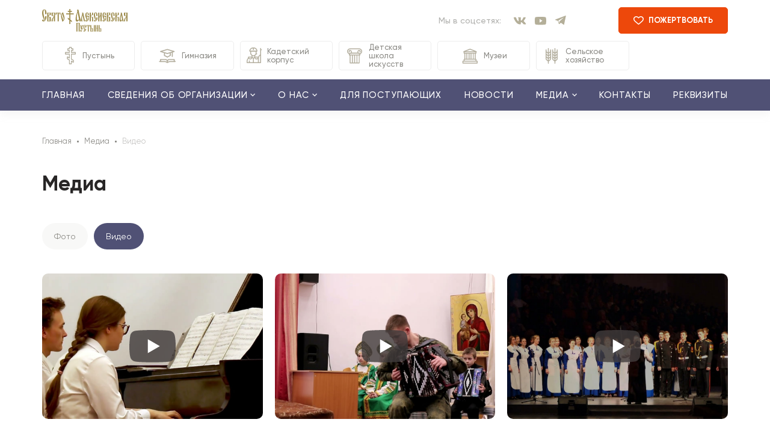

--- FILE ---
content_type: text/html; charset=UTF-8
request_url: https://svalep.ru/artschool/media/videos/
body_size: 29893
content:

<!DOCTYPE html>
<html lang="ru">
<head>
    <style>.tablebodytext{display: none !important;}</style>
  	<meta charset="UTF-8">
	<meta name="viewport" content="width=device-width, initial-scale=1.0">
	<meta name="format-detection" content="telephone=no">
	<link rel="shortcut icon" href="/local/templates/custom/img/favicon.svg">

  	<title>Видео</title>

  	<meta http-equiv="Content-Type" content="text/html; charset=UTF-8" />
<style type="text/css">.bx-composite-btn {background: url(/bitrix/images/main/composite/sprite-1x.png) no-repeat right 0 #e94524;border-radius: 15px;color: #fff !important;display: inline-block;line-height: 30px;font-family: "Helvetica Neue", Helvetica, Arial, sans-serif !important;font-size: 12px !important;font-weight: bold !important;height: 31px !important;padding: 0 42px 0 17px !important;vertical-align: middle !important;text-decoration: none !important;}@media screen   and (min-device-width: 1200px)   and (max-device-width: 1600px)   and (-webkit-min-device-pixel-ratio: 2)  and (min-resolution: 192dpi) {.bx-composite-btn {background-image: url(/bitrix/images/main/composite/sprite-2x.png);background-size: 42px 124px;}}.bx-composite-btn-fixed {position: absolute;top: -45px;right: 15px;z-index: 10;}.bx-btn-white {background-position: right 0;color: #fff !important;}.bx-btn-black {background-position: right -31px;color: #000 !important;}.bx-btn-red {background-position: right -62px;color: #555 !important;}.bx-btn-grey {background-position: right -93px;color: #657b89 !important;}.bx-btn-border {border: 1px solid #d4d4d4;height: 29px !important;line-height: 29px !important;}.bx-composite-loading {display: block;width: 40px;height: 40px;background: url(/bitrix/images/main/composite/loading.gif);}</style>
<script type="text/javascript" data-skip-moving="true">(function(w, d) {var v = w.frameCacheVars = {'CACHE_MODE':'HTMLCACHE','banner':{'url':'http://www.1c-bitrix.ru/composite/','text':'Быстро с 1С-Битрикс','bgcolor':'#E94524','style':'white'},'storageBlocks':[],'dynamicBlocks':{'7DqYyc':'2bd9a8bfc5ad','jmonnO':'a30f8c7dbb02','LkGdQn':'d2a9a3ce6584','XEVOpk':'c460b179045b','iJBuqa':'4a94871bd9e1','g8taYv':'46d6a9903499','d42sdq':'092d4a672b26','CpmJaV':'aaa9d169af08'},'AUTO_UPDATE':true,'AUTO_UPDATE_TTL':'120','version':'2'};var inv = false;if (v.AUTO_UPDATE === false){if (v.AUTO_UPDATE_TTL && v.AUTO_UPDATE_TTL > 0){var lm = Date.parse(d.lastModified);if (!isNaN(lm)){var td = new Date().getTime();if ((lm + v.AUTO_UPDATE_TTL * 1000) >= td){w.frameRequestStart = false;w.preventAutoUpdate = true;return;}inv = true;}}else{w.frameRequestStart = false;w.preventAutoUpdate = true;return;}}var r = w.XMLHttpRequest ? new XMLHttpRequest() : (w.ActiveXObject ? new w.ActiveXObject("Microsoft.XMLHTTP") : null);if (!r) { return; }w.frameRequestStart = true;var m = v.CACHE_MODE; var l = w.location; var x = new Date().getTime();var q = "?bxrand=" + x + (l.search.length > 0 ? "&" + l.search.substring(1) : "");var u = l.protocol + "//" + l.host + l.pathname + q;r.open("GET", u, true);r.setRequestHeader("BX-ACTION-TYPE", "get_dynamic");r.setRequestHeader("X-Bitrix-Composite", "get_dynamic");r.setRequestHeader("BX-CACHE-MODE", m);r.setRequestHeader("BX-CACHE-BLOCKS", v.dynamicBlocks ? JSON.stringify(v.dynamicBlocks) : "");if (inv){r.setRequestHeader("BX-INVALIDATE-CACHE", "Y");}try { r.setRequestHeader("BX-REF", d.referrer || "");} catch(e) {}if (m === "APPCACHE"){r.setRequestHeader("BX-APPCACHE-PARAMS", JSON.stringify(v.PARAMS));r.setRequestHeader("BX-APPCACHE-URL", v.PAGE_URL ? v.PAGE_URL : "");}r.onreadystatechange = function() {if (r.readyState != 4) { return; }var a = r.getResponseHeader("BX-RAND");var b = w.BX && w.BX.frameCache ? w.BX.frameCache : false;if (a != x || !((r.status >= 200 && r.status < 300) || r.status === 304 || r.status === 1223 || r.status === 0)){var f = {error:true, reason:a!=x?"bad_rand":"bad_status", url:u, xhr:r, status:r.status};if (w.BX && w.BX.ready && b){BX.ready(function() {setTimeout(function(){BX.onCustomEvent("onFrameDataRequestFail", [f]);}, 0);});}w.frameRequestFail = f;return;}if (b){b.onFrameDataReceived(r.responseText);if (!w.frameUpdateInvoked){b.update(false);}w.frameUpdateInvoked = true;}else{w.frameDataString = r.responseText;}};r.send();var p = w.performance;if (p && p.addEventListener && p.getEntries && p.setResourceTimingBufferSize){var e = 'resourcetimingbufferfull';var h = function() {if (w.BX && w.BX.frameCache && w.BX.frameCache.frameDataInserted){p.removeEventListener(e, h);}else {p.setResourceTimingBufferSize(p.getEntries().length + 50);}};p.addEventListener(e, h);}})(window, document);</script>


<link href="/bitrix/cache/css/s1/custom/template_44c7d9513a609cf50b0eb8c8b2bea419/template_44c7d9513a609cf50b0eb8c8b2bea419_v1.css?176686225569967" type="text/css"  data-template-style="true" rel="stylesheet" />
<script type="text/javascript">if(!window.BX)window.BX={};if(!window.BX.message)window.BX.message=function(mess){if(typeof mess==='object'){for(let i in mess) {BX.message[i]=mess[i];} return true;}};</script>
<script type="text/javascript">(window.BX||top.BX).message({'JS_CORE_LOADING':'Загрузка...','JS_CORE_NO_DATA':'- Нет данных -','JS_CORE_WINDOW_CLOSE':'Закрыть','JS_CORE_WINDOW_EXPAND':'Развернуть','JS_CORE_WINDOW_NARROW':'Свернуть в окно','JS_CORE_WINDOW_SAVE':'Сохранить','JS_CORE_WINDOW_CANCEL':'Отменить','JS_CORE_WINDOW_CONTINUE':'Продолжить','JS_CORE_H':'ч','JS_CORE_M':'м','JS_CORE_S':'с','JSADM_AI_HIDE_EXTRA':'Скрыть лишние','JSADM_AI_ALL_NOTIF':'Показать все','JSADM_AUTH_REQ':'Требуется авторизация!','JS_CORE_WINDOW_AUTH':'Войти','JS_CORE_IMAGE_FULL':'Полный размер'});</script>

<script type="text/javascript" src="/bitrix/js/main/core/core.js?1734011246487984"></script>

<script>BX.setJSList(['/bitrix/js/main/core/core_ajax.js','/bitrix/js/main/core/core_promise.js','/bitrix/js/main/polyfill/promise/js/promise.js','/bitrix/js/main/loadext/loadext.js','/bitrix/js/main/loadext/extension.js','/bitrix/js/main/polyfill/promise/js/promise.js','/bitrix/js/main/polyfill/find/js/find.js','/bitrix/js/main/polyfill/includes/js/includes.js','/bitrix/js/main/polyfill/matches/js/matches.js','/bitrix/js/ui/polyfill/closest/js/closest.js','/bitrix/js/main/polyfill/fill/main.polyfill.fill.js','/bitrix/js/main/polyfill/find/js/find.js','/bitrix/js/main/polyfill/matches/js/matches.js','/bitrix/js/main/polyfill/core/dist/polyfill.bundle.js','/bitrix/js/main/core/core.js','/bitrix/js/main/polyfill/intersectionobserver/js/intersectionobserver.js','/bitrix/js/main/lazyload/dist/lazyload.bundle.js','/bitrix/js/main/polyfill/core/dist/polyfill.bundle.js','/bitrix/js/main/parambag/dist/parambag.bundle.js']);
</script>
<script type="text/javascript">(window.BX||top.BX).message({'LANGUAGE_ID':'ru','FORMAT_DATE':'DD.MM.YYYY','FORMAT_DATETIME':'DD.MM.YYYY HH:MI:SS','COOKIE_PREFIX':'BITRIX_SM','SERVER_TZ_OFFSET':'10800','UTF_MODE':'Y','SITE_ID':'s1','SITE_DIR':'/'});</script>


<script type="text/javascript" src="/bitrix/js/ui/dexie/dist/dexie3.bundle.js?1734011247188902"></script>
<script type="text/javascript" src="/bitrix/js/main/core/core_ls.js?173401124610430"></script>
<script type="text/javascript" src="/bitrix/js/main/core/core_fx.js?173401124616888"></script>
<script type="text/javascript" src="/bitrix/js/main/core/core_frame_cache.js?173401124617069"></script>
<script type="text/javascript">BX.setCSSList(['/local/templates/custom/css/style.css','/local/templates/custom/css/fancybox.min.css']);</script>


<script type="text/javascript" src="/local/templates/custom/js/jquery-3.4.1.min.js?173401127888145"></script>
<script type="text/javascript" src="/local/templates/custom/js/slick.min.js?173401127842863"></script>
<script type="text/javascript" src="/local/templates/custom/js/fancybox.min.js?1734011278105252"></script>
<script type="text/javascript" src="/local/templates/custom/js/scroll-lock.min.js?173401127812391"></script>
<script type="text/javascript" src="/local/templates/custom/js/popup.min.js?1734011278849"></script>
<script type="text/javascript" src="/local/templates/custom/js/script.js?17340112789589"></script>
<script type="text/javascript">var _ba = _ba || []; _ba.push(["aid", "f20e059ea8118612426cd2fc9e3900ca"]); _ba.push(["host", "svalep.ru"]); (function() {var ba = document.createElement("script"); ba.type = "text/javascript"; ba.async = true;ba.src = (document.location.protocol == "https:" ? "https://" : "http://") + "bitrix.info/ba.js";var s = document.getElementsByTagName("script")[0];s.parentNode.insertBefore(ba, s);})();</script>



<!-- Yandex.Metrika counter -->
<script type="text/javascript" >
   (function(m,e,t,r,i,k,a){m[i]=m[i]||function(){(m[i].a=m[i].a||[]).push(arguments)};
   m[i].l=1*new Date();
   for (var j = 0; j < document.scripts.length; j++) {if (document.scripts[j].src === r) { return; }}
   k=e.createElement(t),a=e.getElementsByTagName(t)[0],k.async=1,k.src=r,a.parentNode.insertBefore(k,a)})
   (window, document, "script", "https://mc.yandex.ru/metrika/tag.js", "ym");

   ym(91718638, "init", {
        clickmap:true,
        trackLinks:true,
        accurateTrackBounce:true,
        ecommerce:"dataLayer"
   });
</script>
<noscript><div><img src="https://mc.yandex.ru/watch/91718638" style="position:absolute; left:-9999px;" alt="" /></div></noscript>
<!-- /Yandex.Metrika counter -->
</head>

<body>
	<div id="panel"></div>

  	<div class="page artschool">
  		<section class="fixed" data-scroll-lock-fill-gap>
			<header class="header">
				<div class="header__logo logo">
					<a href="/"><img src="/local/templates/custom/img/logo.svg" alt="logo"></a>
				</div>
				<!--<div class="header__logo warning">
					Мы обновили дизайн сайта!<br>Старый сайт доступен по адресу <a href="https://dobro.pleer.ru/">dobro.pleer.ru</a>
				</div>
				<div class="header__logo warning-mobile">
					Наш старый сайт доступен<br><a href="https://dobro.pleer.ru/">dobro.pleer.ru</a>
				</div>-->
				<div id="bxdynamic_7DqYyc_start" style="display:none"></div>

<div class="header__social social">
	<div class="social__text">Мы в соцсетях:</div>
	<div class="social__links">
					<a href="https://vk.com/sweetpustyn" class="social__link" target="_blank"><img src="/upload/iblock/136/136e3d66a4f0b848920992c1f22dda50.svg" alt=""></a>
					<a href="https://www.youtube.com/channel/UCiZeiWVcOkxHerk1AXgXIhA" class="social__link" target="_blank"><img src="/upload/iblock/7b7/7b7cc0fe726a02c3e3666c16dec5bc6e.svg" alt=""></a>
					<a href="https://t.me/svallep" class="social__link" target="_blank"><img src="/upload/iblock/491/491eee3253838a24dd44647f85c93e19.svg" alt=""></a>
			</div>
</div><div id="bxdynamic_7DqYyc_end" style="display:none"></div>
				<a href="#" class="header__button button button_red button_donate popup-link" data-target="#donate"><img src="/local/templates/custom/img/heart.svg" alt=""> пожертвовать</a>

				<div class="burger">
					<div class="burger__icon">
						<div class="burger__line burger__line_1"></div>
						<div class="burger__line burger__line_2"></div>
						<div class="burger__line burger__line_3"></div>
					</div>
				</div>
			</header>

			<div id="bxdynamic_jmonnO_start" style="display:none"></div>

<nav class="category">
	<div class="scroll-content">
		<div class="category__list">
			<a href="/" class="category__item"><img src="/local/templates/custom/img/category-icon1.svg" alt="Пустынь"> Пустынь</a>

							<a href="/gymnasium/" class="category__item"><img src="/upload/iblock/703/7037fe9b1001844a89c371b38d138b45.svg" alt="Гимназия"> Гимназия</a>
							<a href="/cadet/" class="category__item"><img src="/upload/iblock/6fd/6fdfa1722205062c5b9f119b86a41daf.svg" alt="Кадетский корпус"> Кадетский корпус</a>
							<a href="/artschool/" class="category__item"><img src="/upload/iblock/c04/c04fe28af3ed5efd2e22d75f2b219c15.svg" alt="Детская школа искусств"> Детская школа искусств</a>
							<a href="/museum/" class="category__item"><img src="/upload/iblock/a69/a69280a804800f873c75d5979e921e10.svg" alt="Музеи"> Музеи</a>
							<a href="/agriculture/" class="category__item"><img src="/upload/iblock/26e/26eb93f9c30a84eaaa46abc2e29ca4bf.svg" alt="Сельское хозяйство"> Сельское хозяйство</a>
					</div>
	</div>
</nav><div id="bxdynamic_jmonnO_end" style="display:none"></div>
	        <div id="bxdynamic_LkGdQn_start" style="display:none"></div>

<nav class="menu menu_top">
	<div class="menu__body menu__body_nopadding">
											
									<a href="/artschool/" class="menu__item">Главная</a>
																
									<div class="menu__item menu__item_dropdown"><span>Сведения об организации</span>
						<div class="menu__submenu">
																				<a href="/artschool/organization/info/" class="menu__item">Основные сведения</a>
																<a href="/artschool/organization/structure/" class="menu__item">Структура и органы управления</a>
																<a href="/artschool/organization/documents/" class="menu__item">Документы</a>
																<a href="/artschool/organization/education/" class="menu__item">Образование</a>
																<a href="/artschool/organization/employees/" class="menu__item">Руководство, педагогический состав</a>
																<a href="/artschool/organization/equipment/" class="menu__item">Материально-техническое обеспечение и оснащенность</a>
																<a href="/artschool/organization/finance/" class="menu__item">Финансово-хозяйственная деятельность</a>
																<a href="/artschool/organization/vacancies/" class="menu__item">Вакантные места для приема (перевода) обучающихся</a>
																<a href="/artschool/organization/environment/" class="menu__item">Доступная среда</a>
																<a href="/artschool/organization/paid/" class="menu__item">Платные образовательные услуги</a>
																							</div>
					</div>
				
									<div class="menu__item menu__item_dropdown"><span>О нас</span>
						<div class="menu__submenu">
																				<a href="/artschool/about/school/" class="menu__item">О Школе</a>
																<a href="/artschool/about/history/" class="menu__item">История</a>
																<a href="/artschool/about/structure/" class="menu__item">Отделения Школы</a>
																							</div>
					</div>
				
									<a href="/artschool/aspirant/" class="menu__item">Для поступающих</a>
																
									<a href="/artschool/news/" class="menu__item">Новости</a>
																
									<div class="menu__item menu__item_dropdown"><span>Медиа</span>
						<div class="menu__submenu">
																				<a href="/artschool/media/photos/" class="menu__item">Фото</a>
																<a href="/artschool/media/videos/" class="menu__item">Видео</a>
																							</div>
					</div>
				
									<a href="/artschool/contacts/" class="menu__item">Контакты</a>
																
									<a href="/artschool/help/" class="menu__item">Реквизиты</a>
									
			</div>
</nav><div id="bxdynamic_LkGdQn_end" style="display:none"></div>		</section>

		
																							
            <section class="section breadcrumbs">
				<a href="/artschool/" class="breadcrumbs__link" title="Главная" itemprop="url">
					<span itemprop="title">Главная</span>
				</a><span class="breadcrumbs__separ"></span>
				<a href="/artschool/media/" class="breadcrumbs__link" title="Медиа" itemprop="url">
					<span itemprop="title">Медиа</span>
				</a><span class="breadcrumbs__separ"></span>
				<span class="breadcrumbs__title">Видео</span>
			</section>        
<section class="section media">
	<h1 class="section__title">Медиа</h1>
	<div class="tabs">
		<div id="bxdynamic_XEVOpk_start" style="display:none"></div>

<div class="scroll-content_mobile">
	<div class="tabs__nav ">
					<a href="/artschool/media/photos/" class="tabs__link ">Фото</a>
					<a href="/artschool/media/videos/" class="tabs__link tabs__link_active">Видео</a>
			</div>
</div><div id="bxdynamic_XEVOpk_end" style="display:none"></div>
		<div id="bxdynamic_iJBuqa_start" style="display:none"></div>

<div class="tabs__content tabs__content_active">
    <div class="videos">
        <div class="videos__list">
                            <div class="videos__item">
                    <a href="https://www.youtube.com/watch?v=eyiV7IiHwD4&ab_channel=%D0%A1%D0%B2%D1%8F%D1%82%D0%BE-%D0%90%D0%BB%D0%B5%D0%BA%D1%81%D0%B8%D0%B5%D0%B2%D1%81%D0%BA%D0%B0%D1%8F%D0%9F%D1%83%D1%81%D1%82%D1%8B%D0%BD%D1%8C%D0%9E%D0%A4%D0%98%D0%A6%D0%98%D0%90%D0%9B%D0%AC%D0%9D%" class="videos__image image" data-fancybox="video">
                        <img class="photo" src="/upload/iblock/ab7/dgldgzxxreqsds52i0shqm29x6kp8x7h.jpg" alt="">
                    </a>
                    <div class="videos__caption">Ф. Мендельсон &quot;Песня без слов&quot; ми бемоль мажор, исполняют Ксения Василенко и Даниил Грибалев</div>
                </div>
                            <div class="videos__item">
                    <a href="https://www.youtube.com/watch?v=SQqJrbPtqK0&ab_channel=%D0%A1%D0%B2%D1%8F%D1%82%D0%BE-%D0%90%D0%BB%D0%B5%D0%BA%D1%81%D0%B8%D0%B5%D0%B2%D1%81%D0%BA%D0%B0%D1%8F%D0%9F%D1%83%D1%81%D1%82%D1%8B%D0%BD%D1%8C%D0%9E%D0%A4%D0%98%D0%A6%D0%98%D0%90%D0%9B%D0%AC%D0%9D%" class="videos__image image" data-fancybox="video">
                        <img class="photo" src="/upload/iblock/d3e/y8jd9h5ui0fsh8svodjsu6hixzf9o2jc.jpg" alt="">
                    </a>
                    <div class="videos__caption">В. Соловьев-Седой &quot;Подмосковные вечера&quot; и &quot;Пора в путь дорогу&quot;, исполняет Иван Коломыцев, гармонь</div>
                </div>
                            <div class="videos__item">
                    <a href="https://www.youtube.com/watch?v=yAyW1rH6P3I&ab_channel=%D0%A1%D0%B2%D1%8F%D1%82%D0%BE-%D0%90%D0%BB%D0%B5%D0%BA%D1%81%D0%B8%D0%B5%D0%B2%D1%81%D0%BA%D0%B0%D1%8F%D0%9F%D1%83%D1%81%D1%82%D1%8B%D0%BD%D1%8C%D0%9E%D0%A4%D0%98%D0%A6%D0%98%D0%90%D0%9B%D0%AC%D0%9D%" class="videos__image image" data-fancybox="video">
                        <img class="photo" src="/upload/iblock/8fe/8fe22cbb0574f01c3baf4623088a97d2.jpg" alt="">
                    </a>
                    <div class="videos__caption">Сводный хор гимназистов и кадет Свято-Алексиевской Пустыни на гастролях в Бугульме</div>
                </div>
                            <div class="videos__item">
                    <a href="https://www.youtube.com/watch?v=uySH7zYvQBg&ab_channel=%D0%A1%D0%B2%D1%8F%D1%82%D0%BE-%D0%90%D0%BB%D0%B5%D0%BA%D1%81%D0%B8%D0%B5%D0%B2%D1%81%D0%BA%D0%B0%D1%8F%D0%9F%D1%83%D1%81%D1%82%D1%8B%D0%BD%D1%8C%D0%9E%D0%A4%D0%98%D0%A6%D0%98%D0%90%D0%9B%D0%AC%D0%9D%" class="videos__image image" data-fancybox="video">
                        <img class="photo" src="/upload/iblock/895/8959cb43d962db09980ac350f720d9a0.jpg" alt="">
                    </a>
                    <div class="videos__caption">Актовый зал Гимназии как центр культурной жизни села</div>
                </div>
                            <div class="videos__item">
                    <a href="https://www.youtube.com/watch?v=Ro36ZjlNvbc&ab_channel=%D0%A1%D0%B2%D1%8F%D1%82%D0%BE-%D0%90%D0%BB%D0%B5%D0%BA%D1%81%D0%B8%D0%B5%D0%B2%D1%81%D0%BA%D0%B0%D1%8F%D0%9F%D1%83%D1%81%D1%82%D1%8B%D0%BD%D1%8C%D0%9E%D0%A4%D0%98%D0%A6%D0%98%D0%90%D0%9B%D0%AC%D0%9D%" class="videos__image image" data-fancybox="video">
                        <img class="photo" src="/upload/iblock/965/965e65ca3751e99bbea7bf4357b2c0c5.jpg" alt="">
                    </a>
                    <div class="videos__caption">Даниил Грибалев, 6 класс</div>
                </div>
                            <div class="videos__item">
                    <a href="https://www.youtube.com/watch?v=s3r7kqHhpCU" class="videos__image image" data-fancybox="video">
                        <img class="photo" src="/upload/iblock/24f/24ffac2bd58212971cf472e10ba0f224.jpg" alt="">
                    </a>
                    <div class="videos__caption">Школа искусств, о нас</div>
                </div>
                    </div>
    </div>
</div><div id="bxdynamic_iJBuqa_end" style="display:none"></div>	</div>
</section>

<section class="section question">
	<div class="question__content">
		<h2 class="section__title">Задать вопрос</h2>
		<form action="#" class="question__form form js-form">
			<input type="hidden" name="URL" value="https://svalep.ru/artschool/media/videos/">
			<input type="hidden" name="TYPE" value="ARTSCHOOL">
			<div class="form__body">
				<div class="form__field">
					<label class="form__label">Представьтесь</label>
					<input class="form__input" type="text" placeholder="Ваше имя" name="NAME" required>
				</div>
				<div class="form__field">
					<label class="form__label">E-mail</label>
					<input class="form__input" type="email" placeholder="Ваша почта" name="EMAIL" required>
				</div>
				<div class="form__field">
					<label class="form__label">Что хотите спросить</label>
					<textarea class="form__input form__input_textarea" name="MESSAGE" placeholder="Ваш вопрос"></textarea>
				</div>
			</div>
			<div class="form__text">Нажимая на кнопку, вы даете согласие на <a href="/public_personal_data.pdf">обработку ваших персональных данных</a></div>
			<button class="form__button button button_red button_big button_center" type="submit">Отправить вопрос</button>
		</form>
	</div>
</section>
		<footer class="footer">
			<div class="footer__head">
				<div class="footer__logo logo">
					<img src="/local/templates/custom/img/logo.svg" alt="logo">
				</div>

				<div id="bxdynamic_g8taYv_start" style="display:none"></div>

<div class="footer__menu">
			<a href="/" class="footer__menu-item">Главная</a>
			<a href="/about/pustyn/" class="footer__menu-item">О Пустыни</a>
			<a href="/about/history/" class="footer__menu-item">История</a>
			<a href="/about/structure/" class="footer__menu-item">Структура Пустыни</a>
			<a href="/needs/" class="footer__menu-item">Мы нуждаемся</a>
			<a href="/news/" class="footer__menu-item">Новости</a>
			<a href="/media/" class="footer__menu-item">Медиа</a>
			<a href="/contacts/" class="footer__menu-item">Контакты</a>
	</div><div id="bxdynamic_g8taYv_end" style="display:none"></div>
				<div id="bxdynamic_d42sdq_start" style="display:none"></div>

<div class="footer__social social">
	<div class="social__links">
					<a href="https://vk.com/sweetpustyn" class="social__link" target="_blank"><img src="/upload/iblock/136/136e3d66a4f0b848920992c1f22dda50.svg" alt=""></a>
					<a href="https://www.youtube.com/channel/UCiZeiWVcOkxHerk1AXgXIhA" class="social__link" target="_blank"><img src="/upload/iblock/7b7/7b7cc0fe726a02c3e3666c16dec5bc6e.svg" alt=""></a>
					<a href="https://t.me/svallep" class="social__link" target="_blank"><img src="/upload/iblock/491/491eee3253838a24dd44647f85c93e19.svg" alt=""></a>
			</div>
</div><div id="bxdynamic_d42sdq_end" style="display:none"></div>				
				<a href="#" class="footer__button button button_red button_donate popup-link" data-target="#donate"><img src="/local/templates/custom/img/heart.svg" alt=""> пожертвовать</a>

				<div class="footer__adress">
					152049, Ярославская обл., городской округ город Переславль-Залесский, с. Новоалексеевка, ул. Алексеевская Пустынь д. 4. кор. 1				</div>
			</div>

			<div id="bxdynamic_CpmJaV_start" style="display:none"></div>

<div class="footer__category">
	<a href="/" class="footer__category-item">Пустынь</a>
	
			<a href="/gymnasium/" class="footer__category-item">Гимназия</a>
			<a href="/cadet/" class="footer__category-item">Кадетский корпус</a>
			<a href="/artschool/" class="footer__category-item">Детская школа искусств</a>
			<a href="/museum/" class="footer__category-item">Музеи</a>
			<a href="/agriculture/" class="footer__category-item">Сельское хозяйство</a>
	</div><div id="bxdynamic_CpmJaV_end" style="display:none"></div>
			<div class="footer__bottom">
				<div class="footer__copyright">
					Все права принадлежат автору ©  2026				</div>
				<div class="footer__privacy">
					Осуществляя пожертвование любым из способов, вы принимаете условия нашей <a href="/public_offer.pdf">оферты</a>.				</div>
				<div class="footer__age">
					<img src="/upload/medialibrary/8af/8af16256580ebbbad9f139d6346afb4b.png" width="45">
				</div>
				<div class="footer__developer">
					Разработка и продвижение: <a href="https://я-топ.com" target="_blank"><img src="/local/templates/custom/img/developer.svg" alt=""></a>				</div>
			</div>
		</footer>
		<div class="popup" id="donate">
			<form action="/new-platron/" class="popup__form help form" target=_blank method="POST">
				<h2 class="popup__title section__title">Пожертвовать</h2>

				<div class="form__field_text">
        <a href="/needs/">Наши потребности</a>
        <a href="/contacts/#requisites">Наши банковские реквизиты</a>
    </div>
<a href="https://qr.nspk.ru/AS1A000A2BLQGTDL8VQRR7REV75UGR8J?type=01&bank=100000000111&crc=39FF"><img src="/upload/iblock/394/394ea5d608fd02b01444baa47747897e.jpg"></a>

<div class="form__body">
    <div class="form__field">
        <label class="form__label">Выберите сумму</label>
        <div class="form__group form__group_summ">
            <label class="form__radio">
                <input class="form__radio-input" type="radio" name="summ" value="100" checked>
                <span class="form__radio-text">100 ₽</span>
            </label>
            <label class="form__radio">
                <input class="form__radio-input" type="radio" name="summ" value="500">
                <span class="form__radio-text">500 ₽</span>
            </label>
            <label class="form__radio">
                <input class="form__radio-input" type="radio" name="summ" value="1000">
                <span class="form__radio-text">1 000 ₽</span>
            </label>
            <label class="form__radio">
                <input class="form__radio-input" type="radio" name="summ" value="5000">
                <span class="form__radio-text">5 000 ₽</span>
            </label>
            <input class="form__input form__input_number" type="number" name="custom_summ" placeholder="Другая сумма">
        </div>
    </div>
    <div class="form__field">
        <label class="form__label">На какой счет жертвуете</label>
        <select class="form__input form__input_select" name="type">
			<option value="Уставные нужды">На уставные нужды</option>
            <option value="Оплата за электроэнергию">Оплата за электроэнергию</option>
                       <option value="Нужды в продуктах питания">На продукты питания</option>
            <option value="Нужды Гимназии">На нужды Гимназии</option>
        </select>
    </div>
    <div class="form__field">
        <label class="form__label">Вид поддержки</label>
        <div class="form__group form__group_type">
            <label class="form__radio">
                <input class="form__radio-input" type="radio" name="type_help" value="only" checked>
                <span class="form__radio-text">Единоразовый</span>
            </label>
            <label class="form__radio">
                <input class="form__radio-input" type="radio" name="type_help" value="multi">
                <span class="form__radio-text">Ежемесячный</span>
            </label>
        </div>
    </div>
    <div class="form__field">
        <label class="form__label">Представьтесь</label>
        <input class="form__input" type="text" placeholder="Имя" name="name" required>
        <label class="form__checkbox">
            <input class="form__checkbox-input" type="checkbox" name="anunimus" value="on">
            <span class="form__checkbox-check"></span> Анонимно
        </label>
    </div>
</div>
<button class="form__button button button_red button_big button_center" type="submit">Пожертвовать</button>			</form>
			<div class="popup__thanks">
				<div class="popup__icon"><img src="img/check.svg" alt=""></div>
				<div class="popup__title section__title">Спасибо!</div>
				<div class="popup__text">Ваше сообщение принято</div>
			</div>
		</div>
	</div>
</body>
</html><!--b8b35d868c3eeb23922f4e2cca1fbd25-->

--- FILE ---
content_type: text/css
request_url: https://svalep.ru/bitrix/cache/css/s1/custom/template_44c7d9513a609cf50b0eb8c8b2bea419/template_44c7d9513a609cf50b0eb8c8b2bea419_v1.css?176686225569967
body_size: 69939
content:


/* Start:/local/templates/custom/css/style.css?173401127853255*/
/* Fonts */

@font-face {
	font-family: 'Gilroy';
	src: url('/local/templates/custom/css/../fonts/gilroy-regular.woff2') format('woff2');
	font-weight: 400;
	font-style: normal;
}
@font-face {
	font-family: 'Gilroy';
	src: url('/local/templates/custom/css/../fonts/gilroy-medium.woff2') format('woff2');
	font-weight: 500;
	font-style: normal;
}
@font-face {
	font-family: 'Gilroy';
	src: url('/local/templates/custom/css/../fonts/gilroy-bold.woff2') format('woff2');
	font-weight: 600;
	font-style: normal;
}
@font-face {
	font-family: 'Gilroy';
	src: url('/local/templates/custom/css/../fonts/gilroy-black.woff2') format('woff2');
	font-weight: 700;
	font-style: normal;
}


/* Reset */

* {padding: 0;	margin: 0; -webkit-tap-highlight-color:transparent;}
*, *:before, *:after {
	box-sizing: border-box;
	-moz-box-sizing: border-box;
	-webkit-box-sizing: border-box;
}
:focus, :active, a:focus, a:active {outline: none;}

article, aside, details, figcaption, figure,
footer, header, hgroup, menu, nav, section {
  display: block;
}
html, body {
	width: 100%;
	min-height: 100%;
	font-size: 100%;
	line-height: 1;
	-webkit-text-size-adjust: none
}

input, button, textarea, select {
	font-family: inherit;
	-webkit-appearance: none;
	-moz-appearance: none;
	border-radius: 0;
}
input:invalid {box-shadow: none;}
input::-ms-clear {display: none;}
button::-moz-focus-inner {padding: 0; border: 0;}
button, .button, input[type="button"], input[type=submit] {cursor: pointer;}
button[disabled], input[disabled] {cursor: default;}
input[type="search"]::-webkit-search-decoration,
input[type="search"]::-webkit-search-cancel-button,
input[type="search"]::-webkit-search-results-button,
input[type="search"]::-webkit-search-results-decoration {display: none;}

a, a:hover, a:visited {text-decoration: none;}
img {vertical-align: top; max-width: 100%;}

h1,h2,h3,h4,h5,h6 {font-size: inherit; font-weight: normal;}

ol, ul {list-style: none;}
ol {counter-reset: myCounter;}
ol li:before {
	counter-increment: myCounter;
	content:counter(myCounter) '.';
	margin-right: 5px;
}

table {border-collapse: collapse; border-spacing: 0;}
th {font-weight: inherit;}

/* position:fixed блокирует скролл в iOS, чтобы бургер не уезжал из-за эластичного скрола, 100vh тоже нужен для safari */
/* .scroll_disable {overflow: hidden; height: 100vh;} */
/* .scroll_disable .page {position: fixed;} */

/* Style only for FireFox (не перебивает обычные стили, нужно располагать ниже по коду) */
@-moz-document url-prefix() {

}



/* Global */

body {
	font-family: 'Gilroy', sans-serif;
	font-weight: 400;
	font-size: 16px;
	line-height: 1.375em;
	color: #655F5F;
	background: #FFFFFF;
	overflow-x: hidden;
}

.page {
	width: 100%;
	overflow: hidden;
	position: relative;
	padding-top: 184px;
}
.page__title {
	font-weight: 700;
	font-size: 40px;
	line-height: 1.2em;
	color: #000;
	display: block;
	margin-bottom: 54px;
}

.section, .header, .category, .menu__body, .footer, .container {
	max-width: 1200px; /* ширина контентной части по макету + паддинги по бокам */
	padding: 0 30px;
	margin: 0 auto;
	position: relative;
}
.section::after, .header::after, .footer::after, .nav::after {
	content:'';
	display: block;
	position: absolute;
	top: 0;
	bottom: 0;
	left: calc((100% - 100vw) / 2);
	right: calc((100% - 100vw) / 2);
	z-index: -1;
}
.section {
	margin-bottom: 100px;
}
.section_gray {
	padding-top: 100px;
	padding-bottom: 100px;
}
.section_gray::after {
	background: #F8F7F7;
}
.section_fullwidth {
	padding: 0;
	max-width: 100%!important;
}
.section__title {
	font-weight: 600;
	font-size: 34px;
	line-height: 1.2em;
	color: #282626;
	display: block;
	margin-bottom: 45px;
}
.section__head {
	margin-bottom: 45px;
	display: flex;
	align-items: center;
	justify-content: space-between;
}
.section__head .section__title {
	margin-bottom: 0;
	margin-right: 20px;
	flex: 1;
}
.section__head_image .section__image {
	margin: -54px 0;
	margin-left: 30px;
}
.section__head_image + .text ul {
	padding-right: 200px;
}
.section__link {
	margin-right: 40px;
	font-weight: 600;
	font-size: 12px;
	letter-spacing: 0.05em;
	text-transform: uppercase;
	color: #9E8D50;
}
.section__link:hover {
	color: #7A6D3E;
}
.section__subtitle {
	font-weight: 600;
	font-size: 28px;
	line-height: 1.2em;
	color: #000000;
	display: block;
	margin-bottom: 36px;
}
.section__subtitle_mini {
	font-size: 22px;
}
.section__subtitle_underline {
	padding-bottom: 36px;
	border-bottom: 1px solid #F1EEEE;
}

a, a:before, button {
	transition: 0.3s;
}
.link, .table a {
	color: #F10201;
	text-decoration: none;
}
.link:hover, .table a:hover {
	color: #D41313;
}
p:not(:last-child) {
	margin-bottom: 24px;
}
b {
	font-weight: 600;
}

.photo {
	object-fit: cover;
	object-position: center;
	position: absolute;
	top: 0;
	left: 0;
	width: 100%;
	height: 100%;
}
.image {
	display: block;
	position: relative;
	width: 100%;
	height: 0;
	padding-bottom: 75%;
	overflow: hidden;
}
.image_zoom .photo {
	transition: 0.5s ease-out;
}
@media (hover: hover) {
	.image_zoom:hover .photo {
		transform: scale(1.1);
	}
}

.button {
	display: flex;
	align-items: center;
	justify-content: center;
	width: fit-content;
	min-width: 200px;
	height: 52px;
	padding: 0 40px;
	border: 1px solid rgba(158, 141, 80, 0.3);
	border-radius: 5px;
	background: none;
	color: #9E8D50;
	font-weight: 600;
	font-size: 13px;
	letter-spacing: 0.05em;
	text-transform: uppercase;
	cursor: pointer;
}
.button_big {
	text-transform: none;
	font-weight: 500;
	font-size: 18px;
	letter-spacing: normal;
	height: 68px;
	padding: 0 80px;
}
.button_red {
	background: #ED480B;
	border: 1px solid #ED480B;
	color: #fff;
}
.button_center {
	margin: 50px auto 0;
}
.button img {
	margin-right: 8px;
}
@media (hover: hover) {
	.button:hover {
		background: #9E8D50;
		color: #fff;
	}
	.button_red:hover {
		background: #D43F07;
		color: #fff;
	}
}





/* Slider */

.slider {
	width: 100%;
	position: relative;
}
.slick-list {
	overflow: hidden;
}
.slick-track {
	display: flex;
}
.slider-fix {
	min-width: 0;
}

.slider_grid {
	display: block;
	width: calc(100% + 20px); /* 100% + grid-gap */
	margin-left: -10px; /* grid-gap/2 */
}
.slider_grid .slick-slide {
	margin: 0 10px; /* grid-gap/2 */
}

.slick-arrow {
	position: absolute;
   top: 50%;
	transform: translate(0, -50%);
	width: 50px;
	height: 50px;
	box-shadow: 10px 4px 14px rgba(160, 152, 152, 0.25);
	border-radius: 5px;
	border: none;
	background: #FFFFFF url(/local/templates/custom/css/../img/arrow_mini.svg) center no-repeat;
	font-size: 0;
	z-index: 10;
}
.slick-next {
	right: -12px;
}
.slick-prev {
	left: -12px;
	transform: translate(0, -50%) scale(-1, 1);
}
.slick-disabled {
	background: #FFFFFF url(/local/templates/custom/css/../img/arrow_mini_gray.svg) center no-repeat;
	cursor: default;
}
@media (hover: hover) {
	.slick-arrow:not(.slick-disabled):hover {
		cursor: pointer;
		background: #9E8D50 url(/local/templates/custom/css/../img/arrow_mini_white.svg) center no-repeat;
	}
}

.slider-arrows .slick-arrow {
	position: static;
	transform: unset;
	width: 50px;
	height: 50px;
	border: 1px solid #dcd9d9;
	border-radius: 150px;
	box-shadow: none;
	background: url(/local/templates/custom/css/../img/arrow_triangle.svg) center no-repeat;
}
.slider-arrows .slick-prev {
	transform: scale(-1, 1);
	margin-right: 6px;
}
.slider-arrows .slick-disabled {
	opacity: 0.3;
	cursor: default;
}
@media (hover: hover) {
	.slider-arrows .slick-arrow:not(.slick-disabled):hover {
		background: #9E8D50 url(/local/templates/custom/css/../img/arrow_triangle_white.svg) center no-repeat;
		border: 1px solid #9E8D50;
		cursor: pointer;
	}
}

.slick-dots {
	display: flex;
	justify-content: center;
	position: absolute;
	width: 100%;
	padding-top: 14px;
}
.slick-dots li {
	background: #A6B3B8;
	width: 12px;
	height: 4px;
	margin: 3px;
	border-radius: 30px;
	cursor: pointer;
}
.slick-dots li.slick-active {
	background: #F10201;
}
.slick-dots li button {
	font-size: 0;
	border: none;
}




/* Fixed */

.fixed {
	position: fixed;
	top: 0;
	left: 0;
	width: 100%;
	z-index: 100;
	background: #fff;
	box-shadow: 0px 4px 14px rgba(202, 202, 202, 0.25);
}
.fixed::after {
	content:'';
	display: block;
	position: absolute;
	top: 0;
	bottom: 0;
	left: 0;
	right: 0;
	background: #fff;
	z-index: 2;
}




/* Header */

.header {
	height: 68px;
	display: flex;
	justify-content: space-between;
	align-items: center;
	z-index: 3;
}

.logo {
	flex: 1 0;
}

.warning {
	margin-right: 85px;
	background: linear-gradient(346deg, #ffefa2bd, #e8e7e100);
	font-size: 14px;
}

.warning-mobile {
  display: none;
	margin-right: 0px;
	background: linear-gradient(346deg, #ffefa2bd, #e8e7e100);
	font-size: 12px;
}

.header__social {
	margin-right: 85px;
}
.social {
	display: flex;
	align-items: center;
}
.social__text {
	font-weight: 500;
	font-size: 14px;
	color: #B1B1AE;
	margin-right: 20px;
}
.social__links {
	width: max-content;
	display: grid;
	grid-auto-flow: column;
	grid-gap: 12px;
}
.social__link {
	width: 22px;
	height: 22px;
	display: flex;
	align-items: center;
	justify-content: center;
	filter: grayscale(50%);
   opacity: 0.7;
}
@media (hover: hover) {
	.social__link:hover {
		filter: grayscale(0);
    	opacity: 1;
	}
}

.button_donate {
	height: 44px;
	padding: 0 24px;
	letter-spacing: normal;
	min-width: unset;
}





/* Category */

.category {
	height: 64px;
	background: #fff;
	z-index: 3;
}
.category__list {
	display: grid;
	grid-template-columns: repeat(7, 1fr);
	grid-gap: 10px;
}
.category__item {
	border: 1px solid #EDEDED;
	border-radius: 5px;
	font-weight: 500;
	font-size: 13px;
	line-height: 1.077em;
	color: #8C8B86;
	height: 49px;
	padding: 0 10px;
	display: flex;
	align-items: center;
	justify-content: center;
}
.category__item img {
	margin-right: 8px;
}
@media (hover: hover) {
	.category__item:hover {
		background: #F8F8F7;
		border: 1px solid #F8F8F7;
	}
}







/* Menu */

.menu {
	background: #7A6D3E;
	position: relative;
	z-index: 3;
}
.menu__body {
	display: flex;
	align-items: center;
	justify-content: space-between;
}
@media screen and (min-width:1280px) {
	.menu__body:not(.menu__body_nopadding) {
		padding-right: 250px;
	}
}
.menu__item {
	color: #FFFFFF;
	font-weight: 500;
	font-size: 15px;
	letter-spacing: 0.06em;
	text-transform: uppercase;
	padding: 15px 0;
	position: relative;
	transition: 0.3s;
	white-space: nowrap;
}
.menu__item_dropdown {
	cursor: pointer;
	position: relative;
	display: flex;
	align-items: center;
}
.menu__item_dropdown::after {
	content:'';
	display: block;
	width: 13px;
	height: 20px;
	background: url(/local/templates/custom/css/../img/arrowdown.svg) right center no-repeat;
}
.menu__submenu {
	/* width: max-content; */
	min-width: 180px;
	padding: 10px 0;
	background: #F8F7F7;
	border-radius: 5px;
	padding: 10px 25px;
	position: absolute;
	top: calc(100% + 10px);
	left: 0;
	z-index: 10;
	opacity: 0;
	visibility: hidden;
	transform: translateY(-10px);
	transition: 0.4s;
}
.menu__submenu::before {
	content:'';
	display: block;
	position: absolute;
	bottom: 100%;
	left: 0;
	width: 100%;
	height: 10px;
	background: rgba(0,0,0,0);
}
.menu__submenu .menu__item {
	display: block;
	/* white-space: nowrap; */
	padding: 5px 0;
	color: #8C8B86;
	text-transform: none;
	font-size: 14px;
	letter-spacing: normal;
}
.menu__submenu .menu__item::before {
	display: none;
}
@media screen and (min-width:768px) {
	.menu__item_dropdown:hover .menu__submenu {
		opacity: 1;
		visibility: visible;
		transform: translateY(0px);
	}
	.menu__item:hover {
		color: #bcb69e;
	}
	.menu__submenu {
		display: block!important;
	}
	.menu__submenu .menu__item:hover {
		color: #9E8D50;
	}
}

.menu__after {
	display: none;
}





/* Burger */

.burger {
	padding: 7px;
	margin-right: -7px;
	overflow: hidden;
	position: relative;
	z-index: 1004;
	display: none;
}
.burger__icon {
	width: 27px;
	height: 16px;
	position: relative;
}
.burger__line {
	background: #000;
	height: 1.5px;
	position: absolute;
	width: 100%;
}
.burger__line_1 {top: 0;}
.burger__line_2 {top: 50%; transform: translateY(-50%);}
.burger__line_3 {bottom: 0;}


/* Burger close animation */

.burger__line {
	transition-duration: 0.2s;
	transition-property: transform, top, bottom, opacity;
	transition-delay: 0s, 0.1s, 0.1s, 0s;
}
.burger__icon_close .burger__line {
	transition-duration: 0.2s;
	transition-property: transform, top, bottom, opacity, width, margin;
	transition-delay: 0.1s, 0s, 0s, 0s, 0.1s, 0.1s;
}
.burger__icon_close .burger__line_1 {
	top: 50%;
	transform: translateY(-50%) rotate(45deg);
	width: 110%;
	margin: 0 -5%;
}
.burger__icon_close .burger__line_2 {
	opacity: 0;
}
.burger__icon_close .burger__line_3 {
	bottom: 50%;
	transform: translateY(50%) rotate(-45deg);
	width: 110%;
	margin: 0 -5%;
}




/* Menu on mobile */

@media screen and (max-width:1023px) {
	.menu__item {font-size: 14px;}
}
@media screen and (max-width:767px) {
	.burger {
		display: block;
	}
	.menu {
		position: fixed;
		top: 0;
		left: 0;
		height: 100vh;
		overflow: auto;
		transition: 0.4s;
		z-index: 1;
	}
	.menu_top {
		padding-bottom: 60px;
		padding-top: 40px;
		width: 100%;
		height: calc(100% + 70px);
		border-top: 106px solid #fff; /* подложка, чтоб меню не налазило на шапку */
		border-bottom: 70px solid rgba(255,255,255,0); /* отступ, чтобы меню не прилипало к низу */
		transform: translateY(-100%);
		display: flex;
	}
	.menu_top .menu__body {
		width: 100%;
		display: block;
		margin: 0 auto;
	}
	.menu__item {
		display: block;
		font-size: 15px;
		padding: 8px 0;
	}
	/* анимация */
	.menu_top ~ .burger {transition: 0.4s 0.2s;}
	.menu_top ~ .burger_open {border-color: transparent; transition: 0.3s 0s;}
	.menu_open.menu_top {transform: translateY(0);}

	/* dropdown menu */
	.menu__item_dropdown {
		display: flex;
		flex-wrap: wrap;
		order: 1;
	}
	.menu__item_dropdown a {
		padding: 8px 0;
	}
	.menu__item_arrow {
		height: 34px;
	}
	.menu__submenu {
		order: 3;
		width: 100%;
		background: none;
		position: static;
		opacity: 1;
		visibility: visible;
		transform: none;
		transition: none;
		padding: 6px 0 0;
		box-shadow: none;
		display: none;
	}
	.menu__submenu .menu__item {
		color: #fff;
		opacity: 0.5;
		font-size: 14px;
		padding: 5px 0;
		white-space: normal;
	}

	.menu__after {
		display: block;
		margin-top: 40px;
		padding-top: 30px;
		padding-bottom: 50px;
		border-top: 1px solid rgba(255,255,255,0.3);
	}
	.menu__adress {
		font-size: 12px;
		line-height: 14px;
		color: #FFFFFF;
		background: url(/local/templates/custom/css/../img/address-icon.svg) top left no-repeat;
		padding: 0 0 0 30px;
	}
	.menu__social {
		margin: 26px 0;
	}
	.menu__social .social__link {
		filter: brightness(10000%);
	}
}




/* Breadcrumbs */

.section.breadcrumbs {
	margin-top: 40px;
	margin-bottom: 40px;
}
.breadcrumbs {
	font-size: 13px;
	color: #c6c5c3;
}
.breadcrumbs__link {
	color: #8C8B86;
}
.breadcrumbs__separ {
	display: inline-block;
	width: 3px;
	height: 3px;
	background: #8C8B86;
	border-radius: 150px;
	margin: 2px 6px;
}
@media (hover: hover) {
	.breadcrumbs__link:hover {
		color: #9E8D50;
	}
}




/* Back link */

.section.back {
	margin-bottom: 50px;
}
.back__link {
	font-weight: 500;
	font-size: 13px;
	color: #9E8D50;
	border: 1px solid #9E8D50;
	border-radius: 5px;
	padding: 0 15px 0 30px;
	background: url(/local/templates/custom/css/../img/arrow_back.svg) left 14px center no-repeat;
	height: 36px;
	display: flex;
	align-items: center;
	justify-content: center;
	width: fit-content;
}
@media (hover: hover) {
	.back__link:hover {
		color: #fff;
		background: #9E8D50 url(/local/templates/custom/css/../img/arrow_back_white.svg) left 14px center no-repeat;
	}
}




/* Main */

.main {
	height: 500px;
	display: flex;
	align-items: center;
	position: relative;
	margin-bottom: 50px;
}
.main__container {
	width: 100%;
	padding-bottom: 100px;
}
.main__title {
	font-weight: 600;
	font-size: 42px;
	line-height: 1.2em;
	color: #FFFFFF;
	max-width: 500px;
	margin-bottom: 34px;
	position: relative;
	z-index: 2;
}
.main__button {
	background: #fff;
	position: relative;
	z-index: 2;
}
.main__slider,
.main__poster {
	position: absolute;
	top: 0;
	bottom: 0;
	left: 0;
	right: 0;
	z-index: 1;
}
.main__image {
	position: relative;
	height: 500px;
}
.main__image::before {
	content:'';
	display: block;
	position: absolute;
	top: 0;
	bottom: 0;
	right: 0;
	left: 0;
	background: linear-gradient(180deg, rgba(158, 141, 80, 0.78) 0%, rgba(52, 49, 36, 0) 100%);
	z-index: 2;
}
.main__slider .slick-arrow {
	width: 56px;
	height: 56px;
	border: none;
	box-shadow: none;
	background: url(/local/templates/custom/css/../img/arrow.svg) center no-repeat;
	opacity: 0.5;
}
@media (hover: hover) {
	.main__slider .slick-arrow:hover {
		opacity: 1;
		background: url(/local/templates/custom/css/../img/arrow.svg) center no-repeat;
	}
}
.main__slider .slick-next {
	right: 10px;
}
.main__slider .slick-prev {
	left: 10px;
}
.main__slider .slick-dots {
	margin-top: -50px;
}
.main__slider .slick-dots li {
	background: #fff;
	opacity: 0.4;
}
.slick-dots li.slick-active {
	background: #fff;
	opacity: 1;
}

.main_single {
	align-items: flex-end;
	margin-bottom: 0;
}
.main_single .main__title {
	margin-bottom: 0;
}





/* About */

.about {
	display: flex;
	justify-content: space-between;
	padding-top: 50px;
}
.about::after {
	background: url(/local/templates/custom/css/../img/about.svg) center no-repeat;
	background-size: contain;
	left: -40px;
	right: -40px;
}
.about__content {
	max-width: 550px;
}
.about__text {
	margin-bottom: 40px;
}
.about__image {
	flex-shrink: 0;
	margin-left: 30px;
	text-align: center;
}






/* Tabs */

.tabs {
	width: 100%;
	position: relative;
}
.tabs__nav {
	display: flex;
	flex-wrap: wrap;
	margin-bottom: 30px;
}
.tabs__nav_center {
	justify-content: center;
}
.tabs__link {
	background: #F8F8F7;
	border-radius: 30px;
	height: 44px;
	width: fit-content;
	white-space: nowrap;
	text-decoration: none;
	color: #8C8B86;
	font-size: 14px;
	padding: 0 20px;
	display: flex;
	align-items: center;
	justify-content: center;
	margin: 0 10px 10px 0;
}
.tabs__link:last-child {
	margin-right: 0;
}
.tabs__link_active {
	color: #fff;
	background: #9E8D50;
	cursor: default;
}
@media (hover: hover) {
	.tabs__link:not(.tabs__link_active):hover {
		color: #9E8D50;
	}
}
.tabs__content {
	visibility: hidden;
	opacity: 0;
	position: absolute;
	left: 0;
	right: 0;
}
.tabs__content_active {
	visibility: visible;
	opacity: 1;
	position: relative;
	transition: opacity 0.5s;
}

.tabs__section {
	margin-bottom: 70px;
}






/* News */

.news__list {
	display: grid;
	grid-template-columns: repeat(3, 1fr);
	grid-gap: 60px 20px;
}
.news__item {
	display: flex;
	flex-direction: column;
}
.news__image {
	border-radius: 10px;
	margin-bottom: 26px;
}
.news__image .photo {
	border-radius: 10px;
}
.news__date {
	font-size: 14px;
	color: #969090;
	opacity: 0.5;
	margin-bottom: 20px;
}
.news__title {
	font-weight: 600;
	font-size: 18px;
	line-height: 1.2em;
	color: #282626;
	display: block;
	margin-bottom: 20px;
}
.news__text {
	margin-bottom: 34px;
	flex: 1;
}
.news__excerpt {
	display: -webkit-box;
	line-clamp: 3;
	-webkit-line-clamp: 3;
	-webkit-box-orient: vertical;
	overflow: hidden;
}
.news__button {
	min-width: 160px;
}
@media (hover: hover) {
	.news__title:hover {
		color: #7A6D3E;
	}
}





/* Page navigation */

.pagenav {
	display: flex;
	align-items: center;
	justify-content: center;
	margin-top: 70px;
}
.pagenav__button {
	flex-shrink: 0;
	display: inline-block;
	font-weight: 500;
	color: #8C8B86;
}
.pagenav__button_prev {
	margin-right: 20px;
}
.pagenav__button_next {
	margin-left: 20px;
}
.pagenav__page {
	border-radius: 5px;
	padding: 0px 9px;
	height: 40px;
	width: 40px;
	font-weight: 500;
	color: #8C8B86;
	display: flex;
	align-items: center;
	justify-content: center;
}
.pagenav__page_active {
	background: #9E8D50;
	color: #fff;
}
@media (hover: hover) {
	.pagenav__button:hover,
	.pagenav__page:not(.pagenav__page_active):hover {
		color: #9E8D50;
	}
	.pagenav__page_active:hover,
	.pagenav__page_dots:hover {
		cursor: default;
	}
}






/* Needs */

.needs__list {
	display: grid;
	grid-template-columns: repeat(4, 1fr);
	grid-gap: 20px;
}
.needs__item {
	background: #fff;
	border: 1px solid #EAEAEA;
	border-radius: 5px;
	padding: 30px 20px 60px;
}
.needs__image {
	text-align: center;
	margin-bottom: 50px;
}
.needs__title {
	font-weight: 600;
	font-size: 18px;
	line-height: 1.2em;
	text-align: center;
	color: #000;
}
@media (hover: hover) {
	.needs__item:hover {
		border: 1px solid #9E8D50;
	}
}





/* Share */

.share {
	display: flex;
	align-items: center;
	margin-top: 100px;
}
.share__text {
	color: #8C8B86;
	margin-right: 20px;
}
.share__links {
	display: grid;
	grid-auto-flow: column;
	width: max-content;
	grid-gap: 7px;
}
@media (hover: hover) {
	.share__link:hover {
		transform: scale(1.1);
	}
}







/* Photos */

.photos__list {
	display: grid;
	grid-template-columns: repeat(4, 1fr);
	grid-gap: 10px;
}
.photos__image {
	padding-bottom: 100%;
	border-radius: 10px;
	overflow: hidden;
	position: relative;
}
.photos__image::before {
	content:'';
	display: block;
	position: absolute;
	top: 0;
	left: 0;
	width: 100%;
	height: 100%;
	background: rgba(0,0,0,0.3);
	z-index: 2;
	transition: 0.3s;
	opacity: 0;
}
.photos__image::after {
	content:'';
	display: block;
	position: absolute;
	top: 0;
	left: 0;
	width: 100%;
	height: 100%;
	background: url(/local/templates/custom/css/../img/zoom.svg) center no-repeat;
	z-index: 3;
	transition: 0.3s;
	transform: scale(0);
}
.photos__image .photo {
	border-radius: 10px;
}
@media (hover: hover) {
	.photos__image:hover:before {
		opacity: 1;
	}
	.photos__image:hover:after {
		transform: scale(1);
		cursor: pointer;
	}
}

.photos__slider {
	margin: 65px 0;
}
.photos__slider_album {
	margin: 35px 0 90px;
}
.photos__slider.slider_grid {
	display: block;
	width: calc(100% + 10px); /* 100% + grid-gap */
	margin-left: -5px; /* grid-gap/2 */
}
.photos__slider.slider_grid .slick-slide {
	margin: 0 5px; /* grid-gap/2 */
}




/* Videos */

.videos__list {
	display: grid;
	grid-template-columns: repeat(3, 1fr);
	grid-gap: 60px 20px;
}
.videos__image {
	padding-bottom: 66%;
	border-radius: 10px;
	margin-bottom: 30px;
	position: relative;
}
.videos__image::before {
	content:'';
	display: block;
	position: absolute;
	top: 0;
	bottom: 0;
	left: 0;
	right: 0;
	background: url(/local/templates/custom/css/../img/video.svg) center no-repeat;
	transition: 0.3s;
	z-index: 2;
}
@media (hover: hover) {
	.videos__image:hover:before {
		background: url(/local/templates/custom/css/../img/video_red.svg) center no-repeat;
	}
}
.videos__caption {
	font-weight: 600;
	font-size: 18px;
	line-height: 1.2em;
	color: #282626;
}







/* Structure */

.structure__list {
	display: grid;
	grid-template-columns: repeat(2, 1fr);
	grid-template-rows: repeat(3, 1fr);
	grid-gap: 16px 20px;
}
.structure__item {
	display: flex;
	align-items: flex-end;
	justify-content: space-between;
	border: 1px solid #E7E3E3;
	border-radius: 5px;
	padding: 22px 32px 22px 42px;
}
.structure__title {
	font-weight: 600;
	font-size: 18px;
	line-height: 1.2em;
	color: #655F5F;
}
.structure__icon {
	width: 65px;
	height: 65px;
	border-radius: 150px;
	background: #F8F7F7;
	display: flex;
	align-items: center;
	justify-content: center;
	margin-left: 30px;
	flex-shrink: 0;
}
.structure__icon img {
	transform: scale(1.3);
	filter: brightness(75%) contrast(200%);
}
@media (hover: hover) {
	.structure__item:hover {
		background: #F8F7F7;
		border: 1px solid #F8F7F7;
	}
}





/* Partners */

.partners {
	text-align: center;
}
.partners__list {
	display: grid;
	grid-template-columns: repeat(3, 250px);
	justify-content: center;
	grid-gap: 50px;
}
.partners__image {
	height: 94px;
	display: flex;
	align-items: center;
	justify-content: center;
	margin-bottom: 25px;
}
.partners__text {
	color: #8C8B86;
	line-height: 1.375em;
}







/* Form */

.form__label {
	color: #8C8B86;
	display: block;
	margin-bottom: 13px;
}
.form__input {
	width: 100%;
	font-size: 16px;
	color: #655F5F;
	background: #fff;
	border: 1px solid #DBD7D7;
	border-radius: 5px;
	height: 62px;
	padding: 10px 24px;
	transition: 0.3s;
}
.form__input_select {
	background: #fff url(/local/templates/custom/css/../img/select-arrow.svg) right 20px center no-repeat;
	cursor: pointer;
	padding-right: 40px;
}
.form__input_textarea {
	height: 132px;
	padding: 18px 24px;
	resize: none;
}
.form__input::placeholder {
	color: #DBD7D7;
}
.form__input:focus {
	border: 1px solid #8C8B86;
}
.form__input_number {
	text-align: center;
	-moz-appearance: textfield; /* скрываем стрелки в FireFox */
}
.form__input_number::-webkit-outer-spin-button,
.form__input_number::-webkit-inner-spin-button {
  -webkit-appearance: none;
}

.form__radio {
	cursor: pointer;
}
.form__radio-input {
	display: none;
}
.form__radio-text {
	display: flex;
	align-items: center;
	justify-content: center;
	font-size: 16px;
	color: #4E6266;
	background: #fff;
	border: 1px solid #DBD7D7;
	border-radius: 5px;
	height: 62px;
	padding: 10px;
	transition: 0.3s;
	text-align: center;
}
.form__radio-input:checked + .form__radio-text {
	background: #4E6266;
	border: 1px solid #4E6266;
	color: #fff;
}

.form__checkbox {
	position: relative;
	cursor: pointer;
	display: flex;
	align-items: center;
	font-size: 14px;
	color: #8C8B86;
	width: fit-content;
	margin-top: 16px;
}
.form__checkbox-input,
.form__radio-input {
	display: none;
}
.form__checkbox-check {
	display: block;
	width: 12px;
	height: 12px;
	border-radius: 2px;
	border: 1px solid #DBD7D7;
	margin-right: 6px;
	flex-shrink: 0;
	transition: 0.3s;
	background-position: center;
}
.form__checkbox-input:checked + .form__checkbox-check {
	background: url(/local/templates/custom/css/../img/checkmark.svg) center no-repeat;
}





/* Help */

.help__content {
	background: #F4FAFB;
	border-radius: 5px;
	padding: 56px 76px 70px;
}
.help .form__body {
	display: grid;
	grid-template-columns: 1fr 1.3fr;
	grid-gap: 40px 10px;
	margin-bottom: 30px;
}
.help .form__field:first-child {
	grid-column: span 2;
}
.help .form__group_summ {
	display: grid;
	grid-template-columns: repeat(4, 1fr) 1.6fr;
	grid-gap: 10px;
}
.help .form__group_type {
	display: grid;
	grid-template-columns: repeat(2, 1fr);
	grid-gap: 10px;
}
.help .form__field_text {
	display: flex;
	align-items: center;
	justify-content: space-between;
	font-size: 20px;
	color: #8C8B86;
	max-width: 480px;
	padding-bottom: 30px;
}
.help .form__field_text a {
	color: #ED480B;
}
.help .form__field_text a:hover {
	color: #BA3F11;
}








/* Question */

.question__content {
	background: #F8F7F7;
	border-radius: 5px;
	padding: 56px 76px;
}
.question .form__body {
	display: grid;
	grid-template-columns: repeat(2, 1fr);
	grid-gap: 40px 20px;
	margin-bottom: 30px;
}
.question .form__field:last-child {
	grid-column: span 2;
}
.question .form__text {
	font-size: 13px;
	line-height: 1.2em;
	color: #969090;
	text-align: center;
	margin-bottom: 50px;
}








/* Text */

.text {
	font-size: 18px;
	line-height: 1.389em;
	margin-bottom: 55px;
}
.text_padding {
	padding: 0 100px;
}
.text_intro {
	font-weight: 600;
	font-size: 26px;
	line-height: 1.2em;
	color: #282626;
	margin: 65px 0;
}
.text__headline {
	font-weight: 600;
	font-size: 22px;
	color: #282626;
}
.text b {
	font-weight: 600;
}
.text__black {
	color: #000;
	font-size: 19px;
}
.text ul, .text ol {
	margin-left: 24px;
	margin-bottom: 24px;
}
.text ul li {
	list-style-type: disc;
	margin-bottom: 10px;
}
.text ol li {
	margin-bottom: 10px;
	position: relative;
}
.text ol li:before {
	position: absolute;
	top: 0;
	left: -24px;
}
.text a:not(.button) {
	color: #ED480B;
}
.text a:not(.button):hover {
	color: #BA3F11;
}
.text h3 {
	font-weight: 600;
	font-size: 22px;
	line-height: 1.2em;
	color: #282626;
	display: block;
	margin-bottom: 36px;
}
.text h3:not(:first-child) {
	margin-top: 46px;
}
.text .button_big {
	margin: 50px 0;
}
.text img {
	display: block;
	margin: 50px 0;
}
.text_padding img {
	margin-left: -100px;
	margin-right: -100px;
	width: calc(100% + 200px);
	max-width: unset;
}





/* Bank */

.bank__content {
	background: #F6FBEF;
	border-radius: 5px;
	padding: 56px 76px 70px;
}
.bank__title {
	font-weight: 600;
	font-size: 22px;
	line-height: 1.2em;
	color: #000000;
	margin-bottom: 36px;
}
.bank__images {
	display: grid;
	grid-template-columns: repeat(2, 1fr);
	grid-gap: 20px;
	margin-bottom: 50px;
}
.bank__images img {
	width: 100%;
	border: 1px solid #E7E3E3;
	border-radius: 10px;
}
.bank__content .bank__images img {
	border: none;
}
.bank__details {
	font-size: 18px;
	line-height: 1.389em;
}
.bank__details:not(:last-child) {
	margin-bottom: 50px;
}
.bank__details b {
	font-weight: 600;
	color: #000;
}
.bank__link {
	font-size: 18px;
}





/* Contacts */

.contacts__map {
	background: #f6f7f9;
	border-radius: 5px;
	position: relative;
	width: 100%;
	height: 0;
	padding-bottom: 46%;
	overflow: hidden;
}
.contacts__yandexmap {
	position: absolute;
	top: 0;
	left: 0;
	width: 100%;
	height: 100%;
}
[class*="ground-pane"] {
	-webkit-filter: grayscale(100%);
	-moz-filter: grayscale(100%);
	-ms-filter: grayscale(100%);
	-o-filter: grayscale(100%);
	filter: grayscale(100%);
}

.contacts__section {
	border-bottom: 1px solid #F1EEEE;
	padding-bottom: 36px;
	margin-bottom: 36px;
	font-size: 18px;
}
.contacts__list {
	display: grid;
	grid-template-columns: repeat(2, 1fr);
	grid-gap: 36px;
}
.contacts__list.one-person {
	display: block;
}
.contacts__caption {
	margin-bottom: 24px;
}
.contacts__info {
	line-height: 1.5em;
	color: #282626;
}
.contacts__info-picture {
	margin-bottom: 17px;
}
.contacts__info-text {
	padding-top: 20px;
	font-size: 16px;
}
.contacts__website {
	margin-top: 24px;
}

.callus {
	display: grid;
	grid-template-columns: repeat(3, 1fr);
	grid-gap: 40px 30px;
}
.callus__item {
	display: grid;
	grid-template-columns: auto 1fr;
	grid-gap: 25px;
	align-items: center;
}
.callus__text b {
	color: #282626;
	font-size: 22px;
	font-weight: 600;
	display: block;
	margin-top: 4px;
}
.callus__text a {
	color: #4E6266;
	font-size: 22px;
	font-weight: 500;
	display: block;
	margin-top: 4px;
	width: fit-content;
}
.callus__text a:hover {
	filter: brightness(70%);
}





/* Table */

.table-container {
	overflow-x: auto;
}
.table {
	width: 100%;
}
.table td {
	padding: 20px 30px;
	font-size: 16px;
	line-height: 1.429em;
	color: #282626;
	border: 1px solid #DBD7D7;
}
.table tr td:first-child {
	color: #8C8B86;
}
.table__top {
	vertical-align: top;
}
.table .text ul li {
	margin-bottom: 0;
}






/* Documents */

.documents {
	margin: 60px 0;
}
.documents__section:not(:last-child) {
	margin-bottom: 80px;
}
.documents__list {
	display: grid;
	grid-template-columns: repeat(2, 1fr);
	grid-gap: 17px;
}
.documents__list_column {
	grid-template-columns: 0.49255fr;
}
.documents__link {
	display: flex;
	align-items: center;
	border: 1px solid #DBD7D7;
	border-radius: 10px;
	padding: 20px 30px 20px 97px;
	height: 108px;
	font-weight: 600;
	font-size: 18px;
	line-height: 1.2em;
	background: url(/local/templates/custom/css/../img/document-icon.svg) left 30px center no-repeat;
	color: #9E8D50!important;
}
@media (hover: hover) {
	.documents__link:hover {
		background-color: #F8F7F7;
		border-color: #F8F7F7;
	}
}






/* Footer */

.footer {
	padding-top: 50px;
}
.footer::after {
	background: #3F3C35;
}

.footer__head {
	display: grid;
	grid-template-columns: 180px 1fr 140px 175px;
	grid-template-rows: repeat(2, auto);
	grid-gap: 50px;
	margin-bottom: 32px;
}
.footer__logo {
	grid-row: span 2;
}
.footer__menu {
	grid-row: span 2;
	align-self: start;
	display: grid;
	grid-template-columns: repeat(2, max-content);
	grid-template-rows: repeat(4, 1fr);
	grid-auto-flow: column;
	grid-gap: 8px 50px;
}
.footer__menu-item {
	width: fit-content;
	font-weight: 500;
	font-size: 14px;
	color: #8C8B86;
}
@media (hover: hover) {
	.footer__menu-item:hover {
		color: #7A6D3E;
	}
}
.footer__adress {
	grid-column: span 2;
	font-size: 12px;
	line-height: 14px;
	color: #8C8B86;
	background: url(/local/templates/custom/css/../img/address-icon_yellow.svg) top left no-repeat;
	padding: 0 0 0 30px;
}

.footer__category {
	display: flex;
	align-items: flex-start;
	justify-content: space-between;
	border-top: 1px solid #524F46;
	border-bottom: 1px solid #524F46;
	padding: 50px 0;
}
.footer__category-item {
	color: #9E8D50;
	font-weight: 600;
	font-size: 16px;
	line-height: 1.2em;
}
@media (hover: hover) {
	.footer__category-item:hover {
		color: #7A6D3E;
	}
}

.footer__bottom {
	font-size: 12px;
	color: #797773;
	display: flex;
	align-items: center;
	justify-content: space-between;
	padding: 40px 0;
	position: relative;
}
.footer__bottom a {
	color: #BDB38E;
}
.footer__bottom a:hover {
	text-decoration: underline;
}
.footer__copyright {
	min-width: 140px;
}
.footer__privacy {
	margin: 0 15px;
}
.footer__age {
	margin: 0 15px;
}
.footer__developer {
	display: grid;
	grid-template-columns: repeat(2, max-content);
	grid-gap: 20px;
	align-items: center;
}











/* Popup */

.popup__overlay {
	position: fixed;
	top: 0;
	left: 0;
	width: 100%;
	height: calc(100vh + 140px);
	transform: translateY(-70px);
	background: rgba(101,95,95,0.6);
	z-index: 1000;
	transition: 0.3s;
	opacity: 0;
}
.popup_show .popup__overlay {
	opacity: 1;
}
.popup {
	position:fixed;
	top:0;
	left: 0;
	width: 100%;
	height: calc(100% + 70px);
	padding: 15px;
	padding-bottom: calc(15px + 70px);
	overflow: hidden;
	-webkit-overflow-scrolling: touch; /* плавный скролл попапа на мобилках */
	display: flex;
	z-index: 1001;
	visibility: hidden;
}
.popup_show {
	overflow-y: auto;
}
.popup__box {
	position: relative;
	margin: auto;
	/* width: 100%; */
	max-width: 760px; /* максимальная ширина попапа*/
	background: #fff;
	padding: 50px 75px;
	border-radius: 10px;
	opacity: 0.94;
	z-index: 1001;
	transform: translateY(-100vh);
	opacity: 0;
}
.popup_show .popup__box {
	transition: transform 0.5s;
	transform: translateY(0);
	opacity: 1;
}
.popup__close {
	position: absolute;
	top: 0px;
	right: 0px;
	width: 30px; /* размер кнопки с крестиком */
	height: 30px; /* размер кнопки с крестиком */
	margin: 15px; /* отступ кнопки с крестиком от края попапа */
	padding: 5px; /* отступ крестика от края кнопки */
	cursor: pointer;
}
.popup_show .popup__close-icon {
	position: relative;
	height: 100%;
	transition: 0.3s;
}
.popup__close-icon:after, .popup__close-icon:before {
	content: '';
	display: block;
	width: 140%;
	left: -20%;
	position: absolute;
	top: 50%;
	height: 1.5px; /* толщина крестика */
	background: #4E636B; /* цвет крестика */
}
.popup__close-icon:after {
	transform: translateY(-50%) rotate(45deg);
}
.popup__close-icon:before {
	transform: translateY(-50%) rotate(-45deg);
}
.popup__close:hover .popup__close-icon {
	opacity: 0.6;
}

.popup__title {
	margin-bottom: 35px;
}
.popup .help .form__field_text {
	padding: 43px 0 0 20px;
}
.popup__thanks {
	text-align: center;
	display: none;
}
.popup__thanks .popup__title {
	margin: 26px 0;
}
.popup__thanks .popup__text {
	line-height: 1.688em;
}




/* Infobox */

.infobox {
	margin-top: -60px;
	z-index: 2;
}
.infobox__content {
	background: #FFFFFF;
	box-shadow: 0px 4px 24px rgba(205, 205, 205, 0.25);
	border-radius: 10px;
	padding: 30px 42px;
	display: flex;
	align-items: center;
	justify-content: space-between;
}
.infobox__title {
	flex: 1;
	font-weight: 600;
	font-size: 18px;
	line-height: 1.2em;
	color: #282626;
	border-left: 2px solid #4E6266;
	padding: 10px 0 10px 60px;
	max-width: 720px;
}
.infobox__title_big {
	font-size: 28px;
}
.infobox__text {
	flex: 1;
}
.infobox__text b {
	display: block;
	margin-bottom: 8px;
	font-size: 22px;
	font-weight: 600;
	color: #282626;
}
.infobox__text strong {
	display: block;
	margin-bottom: 16px;
	font-size: 18px;
	font-weight: 400;
	color: #282626;
}
.infobox__image {
	width: 119px;
	height: 119px;
	border-radius: 150px;
	margin-left: 50px;
}





/* Organization */

.organization__team {
	display: grid;
	grid-template-columns: repeat(2, 1fr);
	grid-gap: 40px 30px;
}
.organization__team.one-person {
	display: block;
}
.organization__item {
	font-size: 18px;
	line-height: 1.389em;
	max-width: 450px;
}
.organization__team.one-person .organization__item {
	max-width: 100%;
}
.organization__item-picture {
	margin-bottom: 17px;
}
.organization__item b {
	font-size: 22px;
	color: #282626;
	display: block;
	margin-bottom: 17px;
}
.organization__item-text {
	padding-top: 20px;
	font-size: 16px;
}
.organization__item a {
	font-size: 16px;
	margin-top: 17px;
	display: block;
	width: fit-content;
}




/* Profession */

.profession {
	margin: 30px 0;
}
.profession__item {
	display: flex;
	align-items: center;
	border: 1px solid #DBD7D7;
	border-radius: 10px;
	padding: 12px 25px;
	margin-bottom: 17px;
}
.profession__title {
	font-weight: 600;
	font-size: 22px;
	line-height: 1.2em;
	color: #000;
}
.profession__image {
	margin-right: 45px;
	flex-shrink: 0;
}
.profession__item .profession__image img {
	margin: 0;
	width: auto;
}






/* Subsite Garden */

.garden .menu {
	background: #4E6266;
}
@media screen and (min-width:768px) {
	.garden .menu__item:hover {
		color: #a6b0b2;
	}
	.garden .menu__submenu .menu__item:hover {
		color: #4E6266;
	}
}

.garden .main_single {
	align-items: center;
}
.garden .main__image::before {
	background: rgba(78,98,102,0.6);
}

.garden .tabs__link_active {
	color: #fff;
	background: #4E6266;
	cursor: default;
}
@media (hover: hover) {
	.garden .tabs__link:not(.tabs__link_active):hover {
		color: #4E6266;
	}
}

.garden .documents__link {
	background-image: url(/local/templates/custom/css/../img/document-icon_gray.svg);
	color: #4E6266!important;
}





/* Subsite Gymnasium */

.gymnasium .menu {
	background: #4090BD;
}
@media screen and (min-width:768px) {
	.gymnasium .menu__item:hover {
		color: #9fc7de;
	}
	.gymnasium .menu__submenu .menu__item:hover {
		color: #4090BD;
	}
}

.gymnasium .main_single {
	align-items: center;
}
.gymnasium .main__image::before {
	background: rgba(64, 144, 189, 0.68);
}
.gymnasium .main__title {
	max-width: 800px;
}

.gymnasium .infobox__title {
	border-left: 2px solid #4090BD;
}

.gymnasium .tabs__link_active {
	color: #fff;
	background: #4090BD;
	cursor: default;
}
@media (hover: hover) {
	.gymnasium .tabs__link:not(.tabs__link_active):hover {
		color: #4090BD;
	}
}

.gymnasium .documents__link {
	background-image: url(/local/templates/custom/css/../img/document-icon_blue.svg);
	color: #4090BD!important;
}

.gymnasium .callus__text a {
	color: #4090BD;
}





/* Subsite Artschool */

.artschool .menu {
	background: #505175;
}
@media screen and (min-width:768px) {
	.artschool .menu__item:hover {
		color: #a7a8ba;
	}
	.artschool .menu__submenu .menu__item:hover {
		color: #505175;
	}
}

.artschool .main_single {
	align-items: center;
}
.artschool .main__image::before {
	background: rgba(80, 81, 117, 0.68);
}
.artschool .main__title {
	max-width: 630px;
}

.artschool .infobox__title {
	border-left: 2px solid #505175;
}

.artschool .tabs__link_active {
	color: #fff;
	background: #505175;
	cursor: default;
}
@media (hover: hover) {
	.artschool .tabs__link:not(.tabs__link_active):hover {
		color: #505175;
	}
}

.artschool .documents__link {
	background-image: url(/local/templates/custom/css/../img/document-icon_purple.svg);
	color: #505175!important;
}

.artschool .callus__text a {
	color: #505175;
}

.artschool .table tr:nth-child(2n) {
	background: #F8F7F7;
}





/* Subsite Museum */

.museum .menu {
	background: #62495F;
}
@media screen and (min-width:768px) {
	.museum .menu__item:hover {
		color: #b0a4af;
	}
	.museum .menu__submenu .menu__item:hover {
		color: #62495F;
	}
}

.museum .main_single {
	align-items: center;
}
.museum .main__image::before {
	background: rgba(98, 73, 95, 0.5);
}
.museum .main__title {
	max-width: 630px;
}

.museum .infobox__title {
	border-left: 2px solid #62495F;
}

.museum .tabs__link_active {
	color: #fff;
	background: #62495F;
	cursor: default;
}
@media (hover: hover) {
	.museum .tabs__link:not(.tabs__link_active):hover {
		color: #62495F;
	}
}

.museum .documents__link {
	background-image: url(/local/templates/custom/css/../img/document-icon_lightpurple.svg);
	color: #62495F!important;
}

.museum .callus__text a {
	color: #62495F;
}

.museum .table tr:nth-child(2n) {
	background: #F8F7F7;
}

.museums .section__link {
	margin-right: 0;
}
.museums__list {
	display: grid;
	grid-template-columns: repeat(5, 1fr);
	grid-gap: 20px;
}
.museums__image {
	padding-bottom: 114%;
	border-radius: 10px;
	margin-bottom: 30px;
}
.museums__image .photo {
	border-radius: 10px;
}
.museums__title {
	font-weight: 600;
	font-size: 18px;
	line-height: 1.2em;
	color: #282626;
	display: block;
	margin-bottom: 30px;
	min-height: 2.4em;
}





/* Subsite Cadet */

.cadet .menu {
	background: #1C586B;
}
@media screen and (min-width:768px) {
	.cadet .menu__item:hover {
		color: #8dabb5;
	}
	.cadet .menu__submenu .menu__item:hover {
		color: #1C586B;
	}
}

.cadet .main_single {
	align-items: center;
}
.cadet .main__image::before {
	background: rgba(28, 88, 107, 0.5);
}
.cadet .main__title {
	max-width: 850px;
}

.cadet .infobox__title {
	border-left: 2px solid #1C586B;
}

.cadet .tabs__link_active {
	color: #fff;
	background: #1C586B;
	cursor: default;
}
@media (hover: hover) {
	.cadet .tabs__link:not(.tabs__link_active):hover {
		color: #1C586B;
	}
}

.cadet .documents__link {
	background-image: url(/local/templates/custom/css/../img/document-icon_teal.svg);
	color: #1C586B!important;
}

.cadet .callus__text a {
	color: #1C586B;
}

.cadet .table tr:nth-child(2n) {
	background: #F8F7F7;
}






/* Subsite Agriculture */

.agriculture .menu {
	background: #5E6F51;
}
@media screen and (min-width:768px) {
	.agriculture .menu__item:hover {
		color: #aeb6a8;
	}
	.agriculture .menu__submenu .menu__item:hover {
		color: #5E6F51;
	}
}

.agriculture .main_single {
	align-items: center;
}
.agriculture .main__image::before {
	background: rgba(94, 110, 81, 0.6);
}
.agriculture .main__title {
	max-width: 850px;
}

.agriculture .infobox__title {
	border-left: 2px solid #5E6F51;
}

.agriculture .tabs__link_active {
	color: #fff;
	background: #5E6F51;
	cursor: default;
}
@media (hover: hover) {
	.agriculture .tabs__link:not(.tabs__link_active):hover {
		color: #5E6F51;
	}
}

.agriculture .documents__link {
	background-image: url(/local/templates/custom/css/../img/document-icon_green.svg);
	color: #5E6F51!important;
}

.agriculture .callus__text a {
	color: #5E6F51;
}

.agriculture .table tr:nth-child(2n) {
	background: #F8F7F7;
}









/* Responsive */

/* 1024 */

@media screen and (max-width:1279px) {
	.section, .header, .category, .menu__body, .footer, .container {max-width: 1024px;}

	.category__item {font-size: 12px;}

	.main__slider .slick-prev {display: none!important;}
	.about::after {left: 30px; right: 30px;}
	.logo {flex: unset; margin-right: 15px;}
	.warning {display: none;}
 	.warning-mobile {display: block;}
}
@media screen and (max-width:1279px) and (min-width:1024px) {
	.menu__body:not(.menu__body_nopadding) {padding-right: 200px;}
}


/* 768 */

@media screen and (max-width:1023px) {
	.section, .header, .category, .menu__body, .footer, .container {max-width: 768px; padding-left: 20px; padding-right: 20px;}

	.section__head_image .section__image {width: 110px;}
	.section__head_image + .text ul {padding: 0;}

	.category__list {grid-template-columns: repeat(7, 155px);}
	.category__item {font-size: 13px;}

	.scroll-content > div {
		width: max-content;
		padding-right: 20px;
	}
	.scroll-content {
		overflow-x: scroll;
		width: 100vw;
		margin-left: calc((100vw - 100%) / 2 * -1 );
		padding-left: calc((100vw - 100%) / 2 );
	}
	.scroll-content::-webkit-scrollbar {
		-webkit-appearance: none;
		width: 0;
		height: 0;
		display: none;
	}

	.main_single, .main_single .main__image {height: 400px; padding-bottom: 80px;}
	.main_single .main__container {padding-bottom: 0;}

	.question__content, .help__content, .bank__content {padding: 50px;}
	.help .form__field_text {padding-left: 20px; padding-top: 42px;}

	.structure__item {padding: 22px;}

	.text_padding {padding: 0 50px;}
	.text img {margin: 40px 0;}
	.text_padding img {margin-left: -50px; margin-right: -50px; width: calc(100% + 100px);}

	.needs__list {grid-template-columns: repeat(3, 1fr);}

	.videos__list {grid-template-columns: repeat(2, 1fr);}

	.contacts__map {padding-bottom: 60%;}
	.contacts__list, .documents__list {grid-template-columns: 1fr;}
	.callus {grid-template-columns: repeat(2, 1fr);}

	.infobox__title {padding: 10px 0 10px 40px;}
	.infobox__title_big {font-size: 24px;}
	.infobox__text b {font-size: 18px; margin-bottom: 6px;}
	.infobox__text strong {margin-bottom: 10px;}

	.museums__list {grid-template-columns: repeat(5, 212px);}

	.footer__head {grid-template-columns: 150px 1fr 175px; grid-template-rows: repeat(3, auto);}
	.footer__button {grid-row: 1; grid-column: 3;}
}
@media screen and (max-width:1023px) and (min-width:768px) {
	.menu__hide {display: none;}
}

/* 414 */

@media screen and (max-width:767px) {
	body {font-size: 15px;}
	.page {padding-top: 106px;}
	.section, .header, .category, .footer, .container, .menu_top .menu__body {max-width: 414px;}
	.section {margin-bottom: 50px;}
	.section_gray {padding-top: 50px; padding-bottom: 50px;}
	.section__title {font-size: 24px; margin-bottom: 30px;}
	.section__head {margin-bottom: 30px;}
	.section__head_image {margin-bottom: 40px;}
	.section__head_image .section__image {width: 80px;}
	.section__link {margin-right: 15px;}
	.section__subtitle {font-size: 20px; margin-bottom: 30px;}
	.section__subtitle_mini {font-size: 18px;}

	.section.breadcrumbs {margin-top: 30px; margin-bottom: 30px;}

	.button {height: 42px;}
	.button_big {height: 58px; padding: 0 30px; width: 100%;}
	.button_center {margin-top: 34px;}

	.header {height: 54px;}
	.header__social {display: none;}
	.header__logo img {width: 105px;}
	.button_donate {height: 33px; padding: 0 10px; margin: 0 10px; font-size: 11px;}
	.button_donate img {margin-right: 6px;}

	.category {height: 52px;}
	.category__list {grid-template-columns: repeat(7, 146px);}
	.category__item {height: 40px; font-size: 11px;}
	.category__item img {margin-right: 6px; transform: scale(0.9);}

	.page__title {font-size: 28px; margin-bottom: 30px;}

	.main {align-items: flex-start;}
	.main, .main__image {height: 470px;}
	.main__container {padding-top: 45px; padding-bottom: 0;}
	.main__title {font-size: 28px;}
	.main_single {align-items: flex-end; padding-bottom: 40px;}
	.main_single, .main_single .main__image {height: 240px;}
	.main_subsite, .main_subsite .main__image {height: 380px;}
	.main_single.main_subsite {align-items: flex-start;}

	.about {display: block; padding-top: 0;}
	.about::after {left: 20px;	right: 20px; background-position: top 40px center;}
	.about__image {margin: 30px 0 0 0;}

	.scroll-content_mobile > div {
		width: max-content;
		padding-right: 20px;
	}
	.scroll-content_mobile {
		overflow-x: scroll;
		width: 100vw;
		margin-left: calc((100vw - 100%) / 2 * -1 );
		padding-left: calc((100vw - 100%) / 2 );
	}
	.scroll-content_mobile::-webkit-scrollbar {
		-webkit-appearance: none;
		width: 0;
		height: 0;
		display: none;
	}
	.scroll-content_mobile .needs__list,
	.scroll-content_mobile .news__list {grid-template-columns: unset; grid-auto-flow: column; grid-auto-columns: 270px;}

	.news__list {grid-template-columns: 1fr;}
	.news__slider {width: 290px;}
	.news__slider .slick-list {overflow: visible;}

	.pagenav {margin-top: 50px;}
	.pagenav__button {width: 40px; height: 40px; font-size: 0; background: url(/local/templates/custom/css/../img/arrow_mini.svg) center no-repeat; opacity: 0.5;}
	.pagenav__button_prev {margin-right: 10px; transform: scale(-1,1);}
	.pagenav__button_next {margin-left: 10px;}
	.pagenav__page:nth-child(6) {display: none;}

	.needs__slider {width: 290px;}
	.needs__slider .slick-list {overflow: visible;}
	.needs__list {grid-template-columns: 1fr;}

	.photos__list {grid-template-columns: repeat(2, 1fr);}
	.photos__slider {margin: 30px 0 50px; padding-right: 50px;}
	.photos__slider_album {margin: 30px 0 70px;}
	.photos__slider .slick-list {overflow: visible;}
	.photos__slider .slick-dots {background: #F8F7F7; display: grid; grid-auto-flow: column;	grid-auto-columns: 1fr; width: calc(100% - 10px); height: 4px; border-radius: 5px; padding: 0; margin: 20px 5px 0;}
	.photos__slider .slick-dots li {background: #F8F7F7; width: auto; height: 4px; margin: 0; border-radius: 5px;}
	.photos__slider .slick-dots li.slick-active {background: #9E8D50;}

	.videos__list {grid-template-columns: 1fr; grid-gap: 40px;}
	.videos__image {margin-bottom: 20px;}
	.videos__caption {font-size: 16px;}
	.videos__slider {padding-right: 50px; margin-bottom: 80px;}
	.videos__slider .slick-list {overflow: visible;}
	.videos__slider .slick-dots {background: #F8F7F7; display: grid; grid-auto-flow: column;	grid-auto-columns: 1fr; width: calc(100% - 20px); height: 4px; border-radius: 5px; padding: 0; margin: 22px 10px 0;}
	.videos__slider .slick-dots li {background: #F8F7F7; width: auto; height: 4px; margin: 0; border-radius: 5px;}
	.videos__slider .slick-dots li.slick-active {background: #9E8D50;}

	.share {margin-top: 50px;}

	.form__label {font-size: 14px; margin-bottom: 8px;}
	.form__input {height: 54px; padding: 10px 20px;}
	.form__input_textarea {height: 132px; padding: 14px 20px;}
	.form__input_select {padding-right: 35px;}
	.form__radio-text {height: 54px;}

	.question__content, .help__content, .bank__content {padding: 40px 20px;}
	.question .form__body, .help .form__body {grid-template-columns: 1fr; grid-gap: 25px; margin-bottom: 20px;}
	.question .form__field:last-child {grid-column: unset;}
	.question .form__text {text-align: left; margin-bottom: 30px;}

	.help .form__field:first-child {grid-column: unset;}
	.help .form__group_summ {grid-template-columns: repeat(2, 1fr);}
	.help .form__input_number {grid-column: span 2;}
	.help .form__field_text {padding-left: 0; padding-top: 0;}
	.help .form__field_text span {display: block; margin-bottom: 20px;}
    .help .form__field_text {gap: 20px; align-items: flex-start; flex-direction: column;}

	.partners__list {grid-template-columns: repeat(2, 1fr); grid-gap: 30px;}

	.structure__list {grid-template-columns: 1fr; grid-template-rows: unset;}
	.structure__item {align-items: center; padding: 14px 22px;}

	.text {font-size: 16px; padding: 0; margin-bottom: 30px;}
	.text_intro {font-size: 18px; margin: 30px 0;}
	.text__headline {font-size: 18px;}
	.text h3 {font-size: 18px; margin-bottom: 25px;}
	.text h3:not(:first-child) {margin-top: 35px;}
	.text img {margin: 30px 0;}
	.text_padding img {width: 100%;}

	.bank__title {font-size: 18px; margin-bottom: 30px;}
	.bank__details, .bank__link {font-size: 16px;}
	.bank__images {grid-template-columns: 1fr;}

	.contacts__map {padding-bottom: 120%;}
	.contacts__section {font-size: 16px;}
	.callus {grid-template-columns: 1fr; grid-gap: 20px;}
	.callus__text b, .callus__text a {font-size: 18px;}

	.table {min-width: 650px;}
	.table-container {width: 100vw; margin-left: calc((100vw - 100%) / 2 * -1 ); padding-left: calc((100vw - 100%) / 2 );}
	.table-content {padding-right: 20px; width: fit-content;}
	.table td {font-size: 14px; padding: 15px 20px;}

	.documents {margin: 40px 0;}
	.documents__section:not(:last-child) {margin-bottom: 50px;}
	.documents__list {grid-gap: 10px;}
	.documents__link {font-size: 16px; height: 80px; background-size: 25px; background-position: left 20px center; padding: 10px 20px 10px 65px;}

	.infobox {margin-top: -120px;}
	.infobox__content {padding: 20px 22px;}
	.infobox__title {padding-left: 24px; font-size: 16px;}
	.infobox__image {display: none;}
	.infobox__content_text {display: block;}
	.infobox__content_text .infobox__title br {display: none;}
	.infobox__content_text .infobox__text {padding: 0 0 10px 24px; border-left: 2px solid #62495F;}
	.infobox__text strong, .infobox__text b {font-size: 15px;}

	.organization__team {grid-template-columns: 1fr;}
	.organization__item {font-size: 16px;}
	.organization__item b {font-size: 18px;}

	.profession__item {padding: 12px 22px;}
	.profession__image {margin-right: 22px;}
	.profession__title {font-size: 19px;}

	.museums__image, .museums__title {margin-bottom: 20px;}

	.footer__head {grid-template-columns: 1fr auto; grid-template-rows: unset; grid-gap: 35px;}
	.footer__logo {grid-row: 1; grid-column: 1;}
	.footer__button {grid-row: 1; grid-column: 2; margin: 0;}
	.footer__adress {grid-row: 2;}
	.footer__social {grid-row: 3; grid-column: span 2;}
	.footer__menu {grid-row: 4; grid-column: span 2;}
	.footer__category {display: grid; grid-auto-flow: row; grid-gap: 20px;}
	.footer__category-item br {display: none;}
	.footer__bottom {display: block;}
	.footer__privacy {margin: 20px 0;}
	.footer__age {margin: 20px 0;}

	.popup__box {padding: 45px 35px; max-width: 414px;}
}

/* 375 */

@media screen and (max-width:400px) {
	.popup__box {padding: 45px 30px;}
}

/* 360 */

@media screen and (max-width:370px) {
	.section, .header, .category, .footer, .container, .menu_top .menu__body {padding-left: 15px; padding-right: 15px;}
	.scroll-content > div, .scroll-content_mobile > div, .table-content {padding-right: 15px;}
}

/* 320 */

@media screen and (max-width:355px) {
	.section__link {display: none;}

	.help .form__group_type {grid-template-columns: 1fr;}

	.popup {padding: 10px; padding-bottom: calc(10px + 70px);}
	.popup__box {padding: 45px 20px;}

	.cadet .main__title {font-size: 26px;}
}

/* Phones Landscape */

@media screen and (max-height:414px) {
	.header, .container, .menu_top .menu__body {max-width: 768px;}

}
/* End */


/* Start:/local/templates/custom/css/fancybox.min.css?173401127815582*/
.carousel{position:relative;box-sizing:border-box}.carousel *,.carousel *:before,.carousel *:after{box-sizing:inherit}.carousel.is-draggable{cursor:move;cursor:grab}.carousel.is-dragging{cursor:move;cursor:grabbing}.carousel__viewport{position:relative;overflow:hidden;max-width:100%;max-height:100%}.carousel__track{display:flex}.carousel__slide{flex:0 0 auto;width:var(--carousel-slide-width, 60%);max-width:100%;padding:1rem;position:relative;overflow-x:hidden;overflow-y:auto;overscroll-behavior:contain}.has-dots{margin-bottom:calc(0.5rem + 22px)}.carousel__dots{margin:0 auto;padding:0;position:absolute;top:calc(100% + 0.5rem);left:0;right:0;display:flex;justify-content:center;list-style:none;user-select:none}.carousel__dots .carousel__dot{margin:0;padding:0;display:block;position:relative;width:22px;height:22px;cursor:pointer}.carousel__dots .carousel__dot:after{content:"";width:8px;height:8px;border-radius:50%;position:absolute;top:50%;left:50%;transform:translate(-50%, -50%);background-color:currentColor;opacity:.25;transition:opacity .15s ease-in-out}.carousel__dots .carousel__dot.is-selected:after{opacity:1}.carousel__button{width:var(--carousel-button-width, 48px);height:var(--carousel-button-height, 48px);padding:0;border:0;display:flex;justify-content:center;align-items:center;pointer-events:all;cursor:pointer;color:var(--carousel-button-color, currentColor);background:var(--carousel-button-bg, transparent);border-radius:var(--carousel-button-border-radius, 50%);box-shadow:var(--carousel-button-shadow, none);transition:opacity .15s ease}.carousel__button.is-prev,.carousel__button.is-next{position:absolute;top:50%;transform:translateY(-50%)}.carousel__button.is-prev{left:10px}.carousel__button.is-next{right:10px}.carousel__button[disabled]{cursor:default;opacity:.3}.carousel__button svg{width:var(--carousel-button-svg-width, 50%);height:var(--carousel-button-svg-height, 50%);fill:none;stroke:currentColor;stroke-width:var(--carousel-button-svg-stroke-width, 1.5);stroke-linejoin:bevel;stroke-linecap:round;filter:var(--carousel-button-svg-filter, none);pointer-events:none}html.with-fancybox{scroll-behavior:auto}body.compensate-for-scrollbar{overflow:hidden !important;touch-action:none}.fancybox__container{position:fixed;top:0;left:0;bottom:0;right:0;direction:ltr;margin:0;padding:env(safe-area-inset-top, 0px) env(safe-area-inset-right, 0px) env(safe-area-inset-bottom, 0px) env(safe-area-inset-left, 0px);box-sizing:border-box;display:flex;flex-direction:column;color:var(--fancybox-color, #fff);-webkit-tap-highlight-color:rgba(0,0,0,0);overflow:hidden;z-index:1050;outline:none;transform-origin:top left;--carousel-button-width: 48px;--carousel-button-height: 48px;--carousel-button-svg-width: 24px;--carousel-button-svg-height: 24px;--carousel-button-svg-stroke-width: 2.5;--carousel-button-svg-filter: drop-shadow(1px 1px 1px rgba(0, 0, 0, 0.4))}.fancybox__container *,.fancybox__container *::before,.fancybox__container *::after{box-sizing:inherit}.fancybox__container :focus{outline:none}body:not(.is-using-mouse) .fancybox__container :focus{box-shadow:0 0 0 1px #fff,0 0 0 2px var(--fancybox-accent-color, rgba(1, 210, 232, 0.94))}@media all and (min-width: 1024px){.fancybox__container{--carousel-button-width:48px;--carousel-button-height:48px;--carousel-button-svg-width:27px;--carousel-button-svg-height:27px}}.fancybox__backdrop{position:absolute;top:0;right:0;bottom:0;left:0;z-index:-1;background:var(--fancybox-bg, rgba(24, 24, 27, 0.92))}.fancybox__carousel{position:relative;flex:1 1 auto;min-height:0;height:100%;z-index:10}.fancybox__carousel.has-dots{margin-bottom:calc(0.5rem + 22px)}.fancybox__viewport{position:relative;width:100%;height:100%;overflow:visible;cursor:default}.fancybox__track{display:flex;height:100%}.fancybox__slide{flex:0 0 auto;width:100%;max-width:100%;margin:0;padding:48px 8px 8px 8px;position:relative;overscroll-behavior:contain;display:flex;flex-direction:column;outline:0;overflow:auto;--carousel-button-width: 36px;--carousel-button-height: 36px;--carousel-button-svg-width: 22px;--carousel-button-svg-height: 22px}.fancybox__slide::before,.fancybox__slide::after{content:"";flex:0 0 0;margin:auto}@media all and (min-width: 1024px){.fancybox__slide{padding:64px 100px}}.fancybox__content{margin:0 env(safe-area-inset-right, 0px) 0 env(safe-area-inset-left, 0px);padding:36px;color:var(--fancybox-content-color, #374151);background:var(--fancybox-content-bg, #fff);position:relative;align-self:center;display:flex;flex-direction:column;z-index:20}.fancybox__content :focus:not(.carousel__button.is-close){box-shadow:none}.fancybox__caption{align-self:center;max-width:100%;margin:0;padding:1rem 0 0 0;line-height:1.375;color:var(--fancybox-color, currentColor);visibility:visible;cursor:auto;flex-shrink:0;overflow-wrap:anywhere}.is-loading .fancybox__caption{visibility:hidden}.fancybox__container>.carousel__dots{top:100%;color:var(--fancybox-color, #fff)}.fancybox__nav .carousel__button{z-index:40}.fancybox__nav .carousel__button.is-next{right:8px}@media all and (min-width: 1024px){.fancybox__nav .carousel__button.is-next{right:40px}}.fancybox__nav .carousel__button.is-prev{left:8px}@media all and (min-width: 1024px){.fancybox__nav .carousel__button.is-prev{left:40px}}.carousel__button.is-close{position:absolute;top:8px;right:8px;top:calc(env(safe-area-inset-top, 0px) + 8px);right:calc(env(safe-area-inset-right, 0px) + 8px);z-index:40}@media all and (min-width: 1024px){.carousel__button.is-close{right:40px}}.fancybox__content>.carousel__button.is-close{position:absolute;top:-40px;right:0;color:var(--fancybox-color, #fff)}.fancybox__no-click,.fancybox__no-click button{pointer-events:none}.fancybox__spinner{position:absolute;top:50%;left:50%;transform:translate(-50%, -50%);width:50px;height:50px;color:var(--fancybox-color, currentColor)}.fancybox__slide .fancybox__spinner{cursor:pointer;z-index:1053}.fancybox__spinner svg{animation:fancybox-rotate 2s linear infinite;transform-origin:center center;position:absolute;top:0;right:0;bottom:0;left:0;margin:auto;width:100%;height:100%}.fancybox__spinner svg circle{fill:none;stroke-width:2.75;stroke-miterlimit:10;stroke-dasharray:1,200;stroke-dashoffset:0;animation:fancybox-dash 1.5s ease-in-out infinite;stroke-linecap:round;stroke:currentColor}@keyframes fancybox-rotate{100%{transform:rotate(360deg)}}@keyframes fancybox-dash{0%{stroke-dasharray:1,200;stroke-dashoffset:0}50%{stroke-dasharray:89,200;stroke-dashoffset:-35px}100%{stroke-dasharray:89,200;stroke-dashoffset:-124px}}.fancybox__backdrop,.fancybox__caption,.fancybox__nav,.carousel__dots,.carousel__button.is-close{opacity:var(--fancybox-opacity, 1)}.fancybox__container.is-animated[aria-hidden=false] .fancybox__backdrop,.fancybox__container.is-animated[aria-hidden=false] .fancybox__caption,.fancybox__container.is-animated[aria-hidden=false] .fancybox__nav,.fancybox__container.is-animated[aria-hidden=false] .carousel__dots,.fancybox__container.is-animated[aria-hidden=false] .carousel__button.is-close{animation:.15s ease backwards fancybox-fadeIn}.fancybox__container.is-animated.is-closing .fancybox__backdrop,.fancybox__container.is-animated.is-closing .fancybox__caption,.fancybox__container.is-animated.is-closing .fancybox__nav,.fancybox__container.is-animated.is-closing .carousel__dots,.fancybox__container.is-animated.is-closing .carousel__button.is-close{animation:.15s ease both fancybox-fadeOut}.fancybox-fadeIn{animation:.15s ease both fancybox-fadeIn}.fancybox-fadeOut{animation:.1s ease both fancybox-fadeOut}.fancybox-zoomInUp{/*animation:.2s ease both fancybox-zoomInUp*/}.fancybox-zoomOutDown{animation:.15s ease both fancybox-zoomOutDown}.fancybox-throwOutUp{animation:.15s ease both fancybox-throwOutUp}.fancybox-throwOutDown{animation:.15s ease both fancybox-throwOutDown}@keyframes fancybox-fadeIn{from{opacity:0}to{opacity:1}}@keyframes fancybox-fadeOut{to{opacity:0}}@keyframes fancybox-zoomInUp{from{transform:scale(0.97) translate3d(0, 16px, 0);opacity:0}to{transform:scale(1) translate3d(0, 0, 0);opacity:1}}@keyframes fancybox-zoomOutDown{to{transform:scale(0.97) translate3d(0, 16px, 0);opacity:0}}@keyframes fancybox-throwOutUp{to{transform:translate3d(0, -30%, 0);opacity:0}}@keyframes fancybox-throwOutDown{to{transform:translate3d(0, 30%, 0);opacity:0}}.fancybox__carousel .carousel__slide{scrollbar-width:thin;scrollbar-color:#ccc rgba(255,255,255,.1)}.fancybox__carousel .carousel__slide::-webkit-scrollbar{width:8px;height:8px}.fancybox__carousel .carousel__slide::-webkit-scrollbar-track{background-color:rgba(255,255,255,.1)}.fancybox__carousel .carousel__slide::-webkit-scrollbar-thumb{background-color:#ccc;border-radius:2px;box-shadow:inset 0 0 4px rgba(0,0,0,.2)}.fancybox__carousel.is-draggable .fancybox__slide,.fancybox__carousel.is-draggable .fancybox__slide .fancybox__content{cursor:move;cursor:grab}.fancybox__carousel.is-dragging .fancybox__slide,.fancybox__carousel.is-dragging .fancybox__slide .fancybox__content{cursor:move;cursor:grabbing}.fancybox__carousel .fancybox__slide .fancybox__content{cursor:auto}.fancybox__carousel .fancybox__slide.can-zoom_in .fancybox__content{cursor:zoom-in}.fancybox__carousel .fancybox__slide.can-zoom_out .fancybox__content{cursor:zoom-out}.fancybox__carousel .fancybox__slide.is-draggable .fancybox__content{cursor:move;cursor:grab}.fancybox__carousel .fancybox__slide.is-dragging .fancybox__content{cursor:move;cursor:grabbing}.fancybox__image{transform-origin:0 0;user-select:none;transition:none}.has-image .fancybox__content{padding:0;background:rgba(0,0,0,0);min-height:1px}.is-closing .has-image .fancybox__content{overflow:visible}.has-image[data-image-fit=contain]{overflow:visible;touch-action:none}.has-image[data-image-fit=contain] .fancybox__content{flex-direction:row;flex-wrap:wrap}.has-image[data-image-fit=contain] .fancybox__image{max-width:100%;max-height:100%;object-fit:contain}.has-image[data-image-fit=contain-w]{overflow-x:hidden;overflow-y:auto}.has-image[data-image-fit=contain-w] .fancybox__content{min-height:auto}.has-image[data-image-fit=contain-w] .fancybox__image{max-width:100%;height:auto}.has-image[data-image-fit=cover]{overflow:visible;touch-action:none}.has-image[data-image-fit=cover] .fancybox__content{width:100%;height:100%}.has-image[data-image-fit=cover] .fancybox__image{width:100%;height:100%;object-fit:cover}.fancybox__carousel .fancybox__slide.has-iframe .fancybox__content,.fancybox__carousel .fancybox__slide.has-map .fancybox__content,.fancybox__carousel .fancybox__slide.has-pdf .fancybox__content,.fancybox__carousel .fancybox__slide.has-video .fancybox__content,.fancybox__carousel .fancybox__slide.has-html5video .fancybox__content{max-width:100%;flex-shrink:1;min-height:1px;overflow:visible}.fancybox__carousel .fancybox__slide.has-iframe .fancybox__content,.fancybox__carousel .fancybox__slide.has-map .fancybox__content,.fancybox__carousel .fancybox__slide.has-pdf .fancybox__content{width:100%;height:80%}.fancybox__carousel .fancybox__slide.has-video .fancybox__content,.fancybox__carousel .fancybox__slide.has-html5video .fancybox__content{width:960px;height:540px;max-width:100%;max-height:100%}.fancybox__carousel .fancybox__slide.has-map .fancybox__content,.fancybox__carousel .fancybox__slide.has-pdf .fancybox__content,.fancybox__carousel .fancybox__slide.has-video .fancybox__content,.fancybox__carousel .fancybox__slide.has-html5video .fancybox__content{padding:0;background:rgba(24,24,27,.9);color:#fff}.fancybox__carousel .fancybox__slide.has-map .fancybox__content{background:#e5e3df}.fancybox__html5video,.fancybox__iframe{border:0;display:block;height:100%;width:100%;background:rgba(0,0,0,0)}.fancybox-placeholder{position:absolute;width:1px;height:1px;padding:0;margin:-1px;overflow:hidden;clip:rect(0, 0, 0, 0);white-space:nowrap;border-width:0}.fancybox__thumbs{flex:0 0 auto;position:relative;padding:0px 3px;opacity:var(--fancybox-opacity, 1)}.fancybox__container.is-animated[aria-hidden=false] .fancybox__thumbs{animation:.15s ease-in backwards fancybox-fadeIn}.fancybox__container.is-animated.is-closing .fancybox__thumbs{opacity:0}.fancybox__thumbs .carousel__slide{flex:0 0 auto;width:var(--fancybox-thumbs-width, 96px);margin:0;padding:8px 3px;box-sizing:content-box;display:flex;align-items:center;justify-content:center;overflow:visible;cursor:pointer}.fancybox__thumbs .carousel__slide .fancybox__thumb::after{content:"";position:absolute;top:0;left:0;right:0;bottom:0;border-width:5px;border-style:solid;border-color:var(--fancybox-accent-color, rgba(34, 213, 233, 0.96));opacity:0;transition:opacity .15s ease;border-radius:var(--fancybox-thumbs-border-radius, 4px)}.fancybox__thumbs .carousel__slide.is-nav-selected .fancybox__thumb::after{opacity:.92}.fancybox__thumbs .carousel__slide>*{pointer-events:none;user-select:none}.fancybox__thumb{position:relative;width:100%;padding-top:calc(100%/(var(--fancybox-thumbs-ratio, 1.5)));background-size:cover;background-position:center center;background-color:rgba(255,255,255,.1);background-repeat:no-repeat;border-radius:var(--fancybox-thumbs-border-radius, 4px)}.fancybox__toolbar{position:absolute;top:0;right:0;left:0;z-index:20;background:linear-gradient(to top, hsla(0deg, 0%, 0%, 0) 0%, hsla(0deg, 0%, 0%, 0.006) 8.1%, hsla(0deg, 0%, 0%, 0.021) 15.5%, hsla(0deg, 0%, 0%, 0.046) 22.5%, hsla(0deg, 0%, 0%, 0.077) 29%, hsla(0deg, 0%, 0%, 0.114) 35.3%, hsla(0deg, 0%, 0%, 0.155) 41.2%, hsla(0deg, 0%, 0%, 0.198) 47.1%, hsla(0deg, 0%, 0%, 0.242) 52.9%, hsla(0deg, 0%, 0%, 0.285) 58.8%, hsla(0deg, 0%, 0%, 0.326) 64.7%, hsla(0deg, 0%, 0%, 0.363) 71%, hsla(0deg, 0%, 0%, 0.394) 77.5%, hsla(0deg, 0%, 0%, 0.419) 84.5%, hsla(0deg, 0%, 0%, 0.434) 91.9%, hsla(0deg, 0%, 0%, 0.44) 100%);padding:0;touch-action:none;display:flex;justify-content:space-between;--carousel-button-svg-width: 20px;--carousel-button-svg-height: 20px;opacity:var(--fancybox-opacity, 1);text-shadow:var(--fancybox-toolbar-text-shadow, 1px 1px 1px rgba(0, 0, 0, 0.4))}@media all and (min-width: 1024px){.fancybox__toolbar{padding:8px}}.fancybox__container.is-animated[aria-hidden=false] .fancybox__toolbar{animation:.15s ease-in backwards fancybox-fadeIn}.fancybox__container.is-animated.is-closing .fancybox__toolbar{opacity:0}.fancybox__toolbar__items{display:flex}.fancybox__toolbar__items--left{margin-right:auto}.fancybox__toolbar__items--center{position:absolute;left:50%;transform:translateX(-50%)}.fancybox__toolbar__items--right{margin-left:auto}@media(max-width: 640px){.fancybox__toolbar__items--center:not(:last-child){display:none}}.fancybox__counter{min-width:72px;padding:0 10px;line-height:var(--carousel-button-height, 48px);text-align:center;font-size:17px;font-variant-numeric:tabular-nums;-webkit-font-smoothing:subpixel-antialiased}.fancybox__progress{background:var(--fancybox-accent-color, rgba(34, 213, 233, 0.96));height:3px;left:0;position:absolute;right:0;top:0;transform:scaleX(0);transform-origin:0;transition-property:transform;transition-timing-function:linear;z-index:30;user-select:none}.fancybox__container:fullscreen::backdrop{opacity:0}.fancybox__button--fullscreen g:nth-child(2){display:none}.fancybox__container:fullscreen .fancybox__button--fullscreen g:nth-child(1){display:none}.fancybox__container:fullscreen .fancybox__button--fullscreen g:nth-child(2){display:block}.fancybox__button--slideshow g:nth-child(2){display:none}.fancybox__container.has-slideshow .fancybox__button--slideshow g:nth-child(1){display:none}.fancybox__container.has-slideshow .fancybox__button--slideshow g:nth-child(2){display:block}
/* End */
/* /local/templates/custom/css/style.css?173401127853255 */
/* /local/templates/custom/css/fancybox.min.css?173401127815582 */


--- FILE ---
content_type: image/svg+xml
request_url: https://svalep.ru/upload/iblock/7b7/7b7cc0fe726a02c3e3666c16dec5bc6e.svg
body_size: 493
content:
<svg width="19" height="15" viewBox="0 0 19 15" fill="none" xmlns="http://www.w3.org/2000/svg">
<path d="M18.7117 3.07502C18.6121 2.2441 17.8291 1.44732 17.0098 1.34058C12.0137 0.719807 6.96163 0.719807 1.96719 1.34058C1.1472 1.44709 0.36414 2.2441 0.264531 3.07502C-0.088177 6.12032 -0.088177 9.07305 0.264531 12.1177C0.36414 12.9486 1.1472 13.7461 1.96719 13.8521C6.96163 14.4729 12.0139 14.4729 17.0098 13.8521C17.8291 13.7463 18.6121 12.9486 18.7117 12.1177C19.0645 9.07333 19.0645 6.12032 18.7117 3.07502ZM7.90666 10.7596V4.43401L12.6508 7.59694L7.90666 10.7596Z" fill="#9E8D50"/>
</svg>


--- FILE ---
content_type: application/javascript
request_url: https://svalep.ru/local/templates/custom/js/popup.min.js?1734011278849
body_size: 745
content:
function openPopup(p){if($(p).css("visibility","visible"),$(p).addClass("popup_show"),$(".popup_show").length<2){const p=document.querySelectorAll(".popup");scrollLock.disablePageScroll(p)}}function closePopup(p){$(".popup_show").length>1?$(p).removeClass("popup_show").css("visibility","hidden"):($(p).removeClass("popup_show").css("visibility","hidden"),scrollLock.enablePageScroll())}$(document).ready(function(){$(".popup").wrapInner('<div class="popup__box"></div>'),$('<div class="popup__close"><div class="popup__close-icon"></div></div>').appendTo(".popup__box"),$('<div class="popup__overlay"></div>').appendTo(".popup"),$(".popup-link").click(function(p){p.preventDefault(),openPopup($(this).data("target"))}),$(".popup__close, .popup__overlay, .popup-close").click(function(p){p.preventDefault(),closePopup($(this).closest(".popup"))})});

--- FILE ---
content_type: image/svg+xml
request_url: https://svalep.ru/local/templates/custom/img/video.svg
body_size: 786
content:
<svg width="77" height="54" viewBox="0 0 77 54" fill="none" xmlns="http://www.w3.org/2000/svg">
<path d="M75.2994 8.4225C74.8578 6.79457 73.9963 5.31043 72.8007 4.11788C71.6051 2.92534 70.1171 2.06598 68.4849 1.6254C62.5096 0 38.461 0 38.461 0C38.461 0 14.4111 0.0491999 8.43577 1.6746C6.80358 2.11521 5.3156 2.97461 4.11999 4.16721C2.92439 5.35982 2.06288 6.84401 1.62127 8.472C-0.186126 19.0614 -0.887247 35.1972 1.6709 45.363C2.11256 46.9909 2.97408 48.4751 4.16968 49.6676C5.36528 50.8602 6.85325 51.7195 8.4854 52.1601C14.4607 53.7855 38.51 53.7855 38.51 53.7855C38.51 53.7855 62.559 53.7855 68.534 52.1601C70.1662 51.7196 71.6542 50.8602 72.8499 49.6677C74.0455 48.4751 74.9071 46.991 75.3488 45.363C77.2551 34.7586 77.8426 18.633 75.2994 8.4228V8.4225Z" fill="#413D3D" fill-opacity="0.8"/>
<path d="M30.8047 38.418L50.7549 26.8926L30.8047 15.3672V38.418Z" fill="white"/>
</svg>


--- FILE ---
content_type: image/svg+xml
request_url: https://svalep.ru/upload/iblock/6fd/6fdfa1722205062c5b9f119b86a41daf.svg
body_size: 2754
content:
<svg width="26" height="27" viewBox="0 0 26 27" fill="none" xmlns="http://www.w3.org/2000/svg">
<path fill-rule="evenodd" clip-rule="evenodd" d="M23.9033 3.06173H24.6503C25.0628 3.06173 25.3972 3.40444 25.3972 3.82716C25.3972 4.24989 25.0628 4.5926 24.6503 4.5926H23.9033V12.2469V25.2593C23.9033 25.682 23.5688 26.0247 23.1563 26.0247H20.1684H19.4214H0.746978C0.334447 26.0247 0 25.682 0 25.2593V22.9885C0 20.8054 0.884023 18.7695 2.44356 17.315C2.31289 16.9256 2.24093 16.5084 2.24093 16.0741C2.24093 15.6514 2.57538 15.3087 2.98791 15.3087H8.21675V13.5796C6.86308 12.6103 5.97582 11.0021 5.97582 9.18519V6.88889H5.22884C4.81631 6.88889 4.48187 6.54618 4.48187 6.12346C4.48187 2.74698 7.16262 0 10.4577 0H11.9516C15.2467 0 17.9275 2.74698 17.9275 6.12346C17.9275 6.54618 17.593 6.88889 17.1805 6.88889H16.4335V9.18519C16.4335 9.44504 16.4154 9.70062 16.3803 9.95068H16.8112C17.2238 9.95068 17.5582 10.2934 17.5582 10.7161C17.5582 11.1388 17.2238 11.4815 16.8112 11.4815H15.9284C15.536 12.3255 14.9343 13.0485 14.1926 13.5796V15.3087H19.1682C19.688 14.0317 20.5951 12.929 21.7804 12.2002L22.4093 11.8135V1.53086C22.4093 1.10814 22.7438 0.765432 23.1563 0.765432C23.5688 0.765432 23.9033 1.10814 23.9033 1.53086V3.06173ZM14.8208 10.1442C14.6671 10.2844 14.5703 10.4887 14.5703 10.7161C14.5703 10.7538 14.573 10.7909 14.5781 10.8271C13.9773 12.1181 12.691 13.0124 11.2047 13.0124C9.14525 13.0124 7.46978 11.2955 7.46978 9.18519V6.88889H14.9396V9.18519C14.9396 9.51624 14.8983 9.83762 14.8208 10.1442ZM16.4335 18.3704C17.4074 18.3704 18.2382 17.7305 18.5465 16.8395H14.3206C14.6289 17.7305 15.4596 18.3704 16.4335 18.3704ZM18.6744 19.1337C18.0498 19.6153 17.2737 19.9012 16.4335 19.9012C14.9444 19.9012 13.6564 19.0033 13.0571 17.7083C12.7353 17.9697 12.3606 18.1652 11.9516 18.2735V24.4938H18.6744V19.1337ZM10.4577 1.53086C8.24081 1.53086 6.39473 3.18874 6.03807 5.35803H6.7228H15.6865H16.3713C16.0146 3.18874 14.1685 1.53086 11.9516 1.53086V3.82716C11.9516 4.24989 11.6172 4.5926 11.2047 4.5926C10.7921 4.5926 10.4577 4.24989 10.4577 3.82716V1.53086ZM12.6986 14.32C12.225 14.4649 11.7236 14.5432 11.2047 14.5432C10.6857 14.5432 10.1843 14.4649 9.71071 14.32V15.3087C9.71071 16.1528 10.3809 16.8395 11.2047 16.8395C12.0284 16.8395 12.6986 16.1528 12.6986 15.3087V14.32ZM5.97582 18.3704C6.94968 18.3704 7.78047 17.7305 8.08877 16.8395H3.86287C4.17117 17.7305 5.00196 18.3704 5.97582 18.3704ZM3.22874 18.6636C2.11843 19.8095 1.49396 21.3471 1.49396 22.9885V24.4938H3.73489V22.1975C3.73489 21.7748 4.06933 21.4321 4.48187 21.4321C4.8944 21.4321 5.22884 21.7748 5.22884 22.1975V24.4938H10.4577V18.2735C10.0487 18.1652 9.67401 17.9696 9.35226 17.7083C8.75293 19.0033 7.46495 19.9012 5.97582 19.9012C4.89026 19.9012 3.91177 19.4239 3.22874 18.6636ZM20.1684 24.4938H22.4093V13.6021C21.023 14.5218 20.1684 16.123 20.1684 17.8215V24.4938Z" fill="#B4AF9F"/>
</svg>


--- FILE ---
content_type: image/svg+xml
request_url: https://svalep.ru/local/templates/custom/img/address-icon_yellow.svg
body_size: 1012
content:
<svg width="16" height="20" viewBox="0 0 16 20" fill="none" xmlns="http://www.w3.org/2000/svg">
<path fill-rule="evenodd" clip-rule="evenodd" d="M0 7.71107C0 3.4592 3.45917 0 7.71107 0C11.963 0 15.4221 3.4592 15.4221 7.71111V7.92427C15.4221 10.0746 14.1893 12.5805 11.7577 15.3721C9.99505 17.3959 8.25698 18.807 8.18386 18.8661L7.71107 19.2481L7.23829 18.8661C7.16521 18.807 5.42713 17.3958 3.66443 15.3721C1.23285 12.5805 0 10.0746 0 7.92423V7.71107ZM7.71107 17.2927C9.23521 15.9573 13.9176 11.5583 13.9176 7.92427V7.71111C13.9176 4.28886 11.1333 1.50462 7.71107 1.50462C4.28883 1.50462 1.50458 4.28886 1.50458 7.71111V7.92427C1.50458 11.558 6.18653 15.9569 7.71107 17.2927ZM4.13672 7.71111C4.13672 5.74074 5.73976 4.1377 7.71013 4.1377C9.68054 4.1377 11.2835 5.74074 11.2835 7.71111C11.2835 9.68148 9.6805 11.2845 7.71013 11.2845C5.73976 11.2845 4.13672 9.68148 4.13672 7.71111ZM5.6413 7.71111C5.6413 8.85186 6.56938 9.77994 7.71013 9.77994C8.85088 9.77994 9.77896 8.85186 9.77896 7.71111C9.77896 6.57036 8.85088 5.64228 7.71013 5.64228C6.56938 5.64228 5.6413 6.57036 5.6413 7.71111Z" fill="#9E8D50"/>
</svg>


--- FILE ---
content_type: image/svg+xml
request_url: https://svalep.ru/local/templates/custom/img/arrowdown.svg
body_size: 125
content:
<svg width="8" height="6" viewBox="0 0 8 6" fill="none" xmlns="http://www.w3.org/2000/svg">
<path opacity="0.9" fill-rule="evenodd" clip-rule="evenodd" d="M1 0.5L4 3.5L7 0.5L8 1.5L4 5.5L0 1.5L1 0.5Z" fill="#FFFFFF"/>
</svg>


--- FILE ---
content_type: image/svg+xml
request_url: https://svalep.ru/upload/iblock/136/136e3d66a4f0b848920992c1f22dda50.svg
body_size: 1153
content:
<svg width="21" height="13" viewBox="0 0 21 13" fill="none" xmlns="http://www.w3.org/2000/svg">
<path d="M16.8405 7.4683C16.5124 7.05395 16.6062 6.8696 16.8405 6.49922C16.8447 6.49499 19.5532 2.75229 19.8323 1.48302L19.8339 1.48218C19.9726 1.01963 19.8339 0.679688 19.1634 0.679688H16.9445C16.3796 0.679688 16.1191 0.971425 15.9796 1.29783C15.9796 1.29783 14.8499 4.00212 13.2517 5.75508C12.7358 6.2616 12.4974 6.42396 12.2158 6.42396C12.0771 6.42396 11.8615 6.2616 11.8615 5.79905V1.48218C11.8615 0.927453 11.7033 0.679688 11.2357 0.679688H7.7467C7.39238 0.679688 7.18182 0.938446 7.18182 1.17945C7.18182 1.70542 7.98093 1.82634 8.0638 3.30617V6.51698C8.0638 7.22053 7.93611 7.34991 7.65283 7.34991C6.89854 7.34991 5.06778 4.63464 3.98286 1.527C3.76384 0.924071 3.5499 0.680533 2.9808 0.680533H0.761055C0.127688 0.680533 0 0.972271 0 1.29868C0 1.87539 0.75429 4.74288 3.50762 8.53124C5.34261 11.1171 7.92681 12.5183 10.2776 12.5183C11.6907 12.5183 11.8632 12.2071 11.8632 11.6719C11.8632 9.20097 11.7355 8.96758 12.4433 8.96758C12.7714 8.96758 13.3362 9.12994 14.6554 10.3772C16.1631 11.8562 16.4109 12.5183 17.2548 12.5183H19.4737C20.1062 12.5183 20.4267 12.2071 20.2424 11.5932C19.8204 10.302 16.969 7.64588 16.8405 7.4683Z" fill="#9E8D50"/>
</svg>


--- FILE ---
content_type: application/javascript
request_url: https://svalep.ru/local/templates/custom/js/script.js?17340112789589
body_size: 9494
content:
$(document).ready(function () {

	/* Sticky menu */

	$(window).scroll(function () {
		if ($('.burger').is(':hidden')) {
			if ($(window).scrollTop() >= 200) {
				$('.category').slideUp();
			} else {
				$('.category').slideDown();
			}
		}
	});


	/* Mobile menu */

	// открытие и закрытие меню на мобильных
	function mobileMenu(){
		$('.burger').toggleClass('burger_open');
		$('.burger__icon').toggleClass('burger__icon_close');
		$('.menu').toggleClass('menu_open');
	}
	$('.burger').on('click', mobileMenu);

	// open/close dropdown submenu
	$('.menu__item_dropdown span').click(function (e) {
		if ($('.burger').is(':visible')) {
			$(this).next('.menu__submenu').slideToggle();
		}
	});




	/* Main slider */
	if ($('.main__slider').length > 0) {
		$('.main__slider').slick({
			infinite: true,
			autoplay: true,
			slidesToShow: 1,
			slidesToScroll: 1,
			dots: false,
			responsive: [
				{
					breakpoint: 768,
					settings: {
						arrows: false,
						dots: true,
					}
				 }
			 ]
		});
	}



	/* Needs slider */
	if ($('.needs__slider').length > 0) {
		$('.needs__slider').slick({
			infinite: false,
			slidesToShow: 4,
			slidesToScroll: 4,
			dots: false,
			appendArrows: $('.needs .slider-arrows'),
			responsive: [
				{
				  breakpoint: 1024,
				  settings: {
					 slidesToShow: 3,
					 slidesToScroll: 3,
				  }
				},
				{
					breakpoint: 768,
					settings: {
					  slidesToShow: 1,
					  slidesToScroll: 1,
					}
				 }
			 ]
		});
	}


	/* News slider */
	if ($('.news__slider').length > 0) {
		$('.news__slider').slick({
			infinite: false,
			slidesToShow: 3,
			slidesToScroll: 3,
			dots: false,
			appendArrows: $('.news .slider-arrows'),
			responsive: [
				{
					breakpoint: 768,
					settings: {
					  slidesToShow: 1,
					  slidesToScroll: 1,
					}
				 }
			 ]
		});
	}



	/* Photos slider */
	if ($('.photos__slider').length > 0) {
		$('.photos__slider').slick({
			infinite: false,
			slidesToShow: 4,
			slidesToScroll: 4,
			dots: false,
			responsive: [
				{
				  breakpoint: 1024,
				  settings: {
					 slidesToShow: 3,
					 slidesToScroll: 3,
				  }
				},
				{
					breakpoint: 768,
					settings: {
					  slidesToShow: 2,
					  slidesToScroll: 2,
					  arrows: false,
					  dots: true,
					}
				 }
			 ]
		});
	}



	/* Videos slider */
	if ($('.videos__slider').length > 0) {
		$('.videos__slider').slick({
			infinite: false,
			slidesToShow: 3,
			slidesToScroll: 3,
			dots: false,
			responsive: [
				{
				  breakpoint: 1024,
				  settings: {
					 slidesToShow: 2,
					 slidesToScroll: 2,
				  }
				},
				{
					breakpoint: 768,
					settings: {
					  slidesToShow: 1,
					  slidesToScroll: 1,
					  arrows: false,
					  dots: true,
					}
				 }
			 ]
		});
	}

	// положение стрелок в зависимости от высоты фото
	function videosArrows() {
		setTimeout(function(){
			var imageHeight = $('.videos__slider .videos__image').outerHeight();
			$('.videos__slider .slick-arrow').css('top', imageHeight / 2 + 'px');
		 }, 100);
	}
	videosArrows();
	$(window).resize(videosArrows);




	/* Tabs */

	$('.tabs-custom').each(function (index, element) {
		$(this).find('.tabs__content').removeClass('tabs__content_active');
		$(this).find('.tabs__content:first').addClass('tabs__content_active');
		$(this).find('.tabs__link:first').addClass('tabs__link_active').show();
	});
	$('.tabs__link-custom').click(function (e) {
		e.preventDefault();
		$(this).closest('.tabs').find('.tabs__link_active:first').removeClass('tabs__link_active'); // сначала у всех ссылок убираем класс active
		$(this).addClass('tabs__link_active'); // затем назначаем active той ссылке, по которой кликнули
		$(this).closest('.tabs').children('.tabs__content_active').removeClass('tabs__content_active'); // прячем все табы с контентом
		var activeTab = $(this).attr('href'); // определяем контентный таб для кликнутой ссылки на основе прописанных #tab-id
		$(activeTab).addClass('tabs__content_active'); // отображаем соответствующий контентный таб
		return false;
	});


	// открываем нужный таб при переходе по ссылке в подменю
	// для этого нужно добавить UTM-метку target_tab к ссылке, пример: /about.html?target_tab=about-2

	// if (document.location.href.indexOf('target_tab') > -1) { // проверям содержит ли в url target_tab, чтобы браузер ошибку не выдавал
	// 	function targetTabs() {
	// 		var utm = /target_tab=([^&]*)/g.exec(document.URL)[1];
	// 		var targetTab = '#' + utm;
	// 		if (utm != '') {
	// 			$('.tabs:first').find('.tabs__link_active:first').removeClass('tabs__link_active'); // убираем выделение активного таба
	// 			$('.tabs:first').find('.tabs__link[href^="' + targetTab + '"]').addClass('tabs__link_active'); // выделяем соответствующий таб, согласно utm в url
	// 			$('.tabs:first').children('.tabs__content_active').removeClass('tabs__content_active'); // прячем активный таб с контентом
	// 			$(targetTab).addClass('tabs__content_active'); // отображаем соответствующий контентный таб
	// 		}
	// 	};
	// 	targetTabs();
	// }





	/* Summ */
	$('.form__input_number').keyup(function (e) {
		var value = $(this).val();
		if (value != '') {
			$(this).parent('.form__group_summ').find('.form__radio-input').prop('checked', false);
		}
	});
	$('.form__group_summ .form__radio').click(function (e) {
		$(this).parent('.form__group_summ').find('.form__input_number').val('');
	});







	/* Popup thanks */
	// $('.popup .button[type="submit"]').click(function (e) {
	// 	e.preventDefault();
	// 	$('.popup__form').hide();
	// 	$('.popup__thanks').show();
	// });
	$('.popup__close, .popup__overlay').click(function (e) {
		e.preventDefault();
		$('.popup__form').show();
		$('.popup__thanks').hide();
	});





	/* Map */

	if ($("#yandexmap").length > 0) {
		ymaps.ready(function () {
			var myMap = new ymaps.Map('yandexmap', {
					center: [56.610612,38.672859],
					zoom: 16,
					// оставляем только зум и фулскрин, если нужны все кнопки на карте, то эту строку нужно просто удалить
					controls: ['zoomControl', 'fullscreenControl']
				}, {
					searchControlProvider: 'yandex#search'
				}),

				myPlacemark = new ymaps.Placemark([56.610612,38.672859], {
					hintContent: 'Проложить маршрут',
					balloonContent: ''
				}, {
					iconLayout: 'default#image',
					iconImageHref: '/local/templates/custom/img/map-point.svg',
					iconImageSize: [71, 102],
					iconImageOffset: [-35.5, -87.5]
				});
			myMap.behaviors.disable('scrollZoom');
			myMap.geoObjects
				.add(myPlacemark);

			// переход по ссылке при клике на метку
			myPlacemark.events.add('click', function (e) {
				window.open('https://yandex.ru/maps/213/moscow/?from=api-maps&ll=38.672859%2C56.610612&mode=routes&origin=jsapi_2_1_79&rtext=~56.610612%2C38.672859&rtt=auto&ruri=~&z=16', '_blank');
			});
		});
	}







	$('.js-ajax-tabs').on('click', function() {
		$('.js-ajax-tabs').removeClass('tabs__link_active');
		$(this).addClass('tabs__link_active');

		$.ajax({
			url: $(this).data('href'),
			success: function(result) {console.log($('.js-ajax-news'))
				$('.js-ajax-news').replaceWith(result);
			}
		});
	})

	$('.js-form').on('submit', function(e) {
		e.preventDefault();

		var _this = this;

		$.ajax({
			url: '/ajax/form.php',
			data: $(this).serialize(),
			method: 'POST',
			dataType: 'json',
			success: function(result) {
				$('.popup__form').hide();
				$('.popup__thanks').show();
				$('.button_donate').trigger('click');

				$(_this).find('input').each(function() {
					if ($(this).attr('type') != 'hidden') {
						$(this).val('');
					}
				})

				$(_this).find('textarea').val('');
			}
		})
	})

	$(document).on('change', 'input[name="anunimus"]', function(e) {
		if ($(this).is(':checked')) {
			$(this).parents('form').find('input[name="name"]').attr('required', false);
		} else {
			$(this).parents('form').find('input[name="name"]').attr('required', 'required');
		}
	})
});

$(document).ready(function() {
    var itemsToShow = 2; // Количество отзывов для показа при нажатии на кнопку
    var $container = $('.otzyvy__container');
    var $items = $container.children('.otzyvy__item');
    var itemCount = $items.length;
    var visibleItems = itemsToShow;

    // Скрываем все отзывы, кроме первых visibleItems на мобильных устройствах
    if (window.innerWidth < 768) {
        $items.slice(visibleItems).hide();
        $('#otzyvy__button').show();
    }

    // При нажатии на кнопку "Далее"
    $('#otzyvy__button').on('click', function() {
        visibleItems += itemsToShow;

        // Показываем следующие itemsToShow отзывов
        $items.slice(0, visibleItems).show();

        // Если отобразили все отзывы, скрываем кнопку
        if (visibleItems >= itemCount) {
            $(this).hide();
        }
    });
});


--- FILE ---
content_type: image/svg+xml
request_url: https://svalep.ru/upload/iblock/a69/a69280a804800f873c75d5979e921e10.svg
body_size: 1259
content:
<svg width="31" height="30" viewBox="0 0 31 30" fill="none" xmlns="http://www.w3.org/2000/svg">
<path d="M28.2627 23.038H26.9545V20.599C26.9545 20.1826 26.6227 19.845 26.2133 19.845H25.6871V11.3505H26.2133C26.6227 11.3505 26.9545 11.0129 26.9545 10.5964V8.65268C27.2171 8.6201 27.4541 8.44571 27.5565 8.17726C27.7046 7.78902 27.5154 7.35211 27.1337 7.20145L16.6217 3.05105C16.4492 2.98298 16.2579 2.98298 16.0854 3.05105L5.57341 7.20145C5.19177 7.35216 5.00246 7.78902 5.15056 8.17726C5.253 8.44571 5.4899 8.62035 5.75254 8.65293V10.5964C5.75254 11.0128 6.08442 11.3504 6.49378 11.3504H7.02001V19.845H6.49378C6.08442 19.845 5.75254 20.1826 5.75254 20.599V23.038H4.44436C4.035 23.038 3.70312 23.3756 3.70312 23.7921V26.9373C3.70312 27.3537 4.035 27.6914 4.44436 27.6914H28.2627C28.6721 27.6914 29.004 27.3537 29.004 26.9373V23.7921C29.004 23.3756 28.6721 23.038 28.2627 23.038ZM16.3535 4.56296L22.9069 7.15037H9.80018L16.3535 4.56296ZM7.23501 8.65851H25.4721V9.84235H7.23501V8.65851ZM24.2046 11.3505V19.845H22.363V11.3505H24.2046ZM20.8805 11.3505V19.845H18.7568V11.3505H20.8805ZM17.2744 11.3505V19.845H15.4327V11.3505H17.2744ZM13.9503 11.3505V19.845H11.8266V11.3505H13.9503ZM10.3441 11.3505V19.845H8.50253V11.3505H10.3441ZM7.23501 21.3531H25.4721V23.038H7.23501V21.3531ZM27.5215 26.1832H5.1856V24.5461H6.49378H26.2133H27.5215V26.1832Z" fill="#B4AF9F"/>
</svg>


--- FILE ---
content_type: image/svg+xml
request_url: https://svalep.ru/local/templates/custom/img/select-arrow.svg
body_size: 96
content:
<svg width="8" height="7" viewBox="0 0 8 7" fill="none" xmlns="http://www.w3.org/2000/svg">
<path d="M3.96778 6.69922L0.529904 0.744641L7.40566 0.744641L3.96778 6.69922Z" fill="#4E6266"/>
</svg>


--- FILE ---
content_type: image/svg+xml
request_url: https://svalep.ru/upload/iblock/703/7037fe9b1001844a89c371b38d138b45.svg
body_size: 1914
content:
<svg width="31" height="30" viewBox="0 0 31 30" fill="none" xmlns="http://www.w3.org/2000/svg">
<path fill-rule="evenodd" clip-rule="evenodd" d="M9.52398 10.1884L3.61814 8.45935C2.83494 8.23002 2.8363 7.08845 3.61814 6.85957L14.9838 3.53203C15.1295 3.48932 15.284 3.48932 15.4298 3.53203L26.7954 6.85957C27.5786 7.0889 27.5772 8.23047 26.7954 8.45935L24.1369 9.23766V15.9783C24.1369 16.4377 23.7734 16.8102 23.325 16.8102C22.8767 16.8102 22.5132 16.4377 22.5132 15.9783V9.71306L20.8895 10.1884V14.3146C20.8895 14.6297 20.7158 14.9177 20.4408 15.0586L16.8506 16.8981C16.4528 17.1019 16.0884 17.3646 15.7678 17.6788C15.454 17.9862 14.9596 17.9862 14.6458 17.6788C14.3251 17.3646 13.9607 17.1019 13.5629 16.8981L9.97276 15.0586C9.69772 14.9177 9.52398 14.6297 9.52398 14.3146V10.1884ZM16.1245 15.4099L19.2659 13.8004V10.6637L15.4298 11.7868C15.2834 11.8297 15.129 11.8293 14.9838 11.7868L11.1476 10.6637V13.8004L14.289 15.4098C14.612 15.5754 14.919 15.7693 15.2068 15.9896C15.4946 15.7693 15.8015 15.5754 16.1245 15.4099ZM23.6173 7.65946L15.2068 5.19708L6.79629 7.65946L15.2068 10.1218L23.6173 7.65946ZM27.3842 23.4653H28.2502C28.6985 23.4653 29.062 23.8377 29.062 24.2972C29.062 24.7566 28.6985 25.1291 28.2502 25.1291H20.5765C18.9242 25.1291 17.6302 25.5042 16.7304 26.2442C15.8368 26.9792 14.5673 26.9713 13.6831 26.2442C12.7834 25.5042 11.4894 25.1291 9.83707 25.1291H2.16339C1.71505 25.1291 1.35156 24.7566 1.35156 24.2972C1.35156 23.8377 1.71505 23.4653 2.16339 23.4653H3.02934V20.9696C3.02934 20.5102 3.39283 20.1377 3.84117 20.1377H11.9595C13.2859 20.1377 14.4656 20.7931 15.2068 21.8044C15.948 20.7931 17.1277 20.1377 18.4541 20.1377H26.5724C27.0207 20.1377 27.3842 20.5102 27.3842 20.9696V23.4653ZM4.653 23.4653H9.83707C11.7015 23.4653 13.2317 23.8864 14.395 24.7155V24.2972C14.395 22.9211 13.3024 21.8015 11.9595 21.8015H4.653V23.4653ZM16.0186 24.2972V24.7155C17.1819 23.8864 18.7122 23.4653 20.5765 23.4653H25.7606V21.8015H18.4541C17.1112 21.8015 16.0186 22.9211 16.0186 24.2972Z" fill="#B4AF9F"/>
</svg>


--- FILE ---
content_type: image/svg+xml
request_url: https://svalep.ru/local/templates/custom/img/developer.svg
body_size: 3039
content:
<svg width="70" height="17" viewBox="0 0 70 17" fill="none" xmlns="http://www.w3.org/2000/svg">
<path d="M35.5577 14.9809H33.0391V16.8098H35.5577V14.9809Z" fill="white"/>
<path d="M40.4893 16.9666C44.0844 16.9666 44.4501 15.2422 44.4501 14.4583V14.4374H42.0569C42.0047 14.6569 41.7748 15.4721 40.1967 15.4721H40.1654C38.8172 15.4721 38.3783 14.7196 38.3783 13.9671V13.894C38.3783 13.1833 38.8068 12.504 40.1654 12.504H40.1967C41.7957 12.504 42.0047 13.2983 42.0569 13.5177H44.4501V13.4864C44.4501 12.7339 44.0112 11.0304 40.4998 11.0304H39.9041C36.6957 11.0304 35.9955 12.6085 35.9955 13.8626V14.0716C35.9955 15.3258 36.7062 16.9666 39.9145 16.9666H40.4893Z" fill="white"/>
<path d="M50.0386 14.312C50.0386 14.9809 49.2339 15.6498 47.9903 15.6498C47.1961 15.6498 46.9661 15.3153 46.9661 15.0122V15.0018C46.9661 14.6778 47.217 14.5733 47.8126 14.4792L50.0386 14.1343V14.312ZM50.1013 16.0365C50.1849 16.5695 50.5403 16.8098 50.9896 16.8098H52.8812V15.284H52.5781C52.3378 15.284 52.2855 15.169 52.2855 15.0018V12.8489C52.2855 12.0337 52.0765 11.0304 48.8159 11.0304H48.2411C45.1059 11.0304 44.8865 12.1904 44.8865 12.9325V12.9534H47.0497C47.0811 12.7652 47.1333 12.3263 48.5233 12.3263H48.5755C49.9446 12.3263 50.0386 12.5771 50.0386 12.7861C50.0386 12.9638 49.9446 13.0474 49.6833 13.0788L47.1124 13.3192C45.4299 13.4759 44.7506 13.9671 44.7506 15.0018V15.075C44.7506 16.0365 45.4717 16.9144 47.3633 16.9144H47.4991C49.1503 16.9144 49.861 16.3395 50.1013 16.0365Z" fill="white"/>
<path d="M53.3405 16.8098H55.7232L59.2556 13.2669V16.8098H61.5861V11.1871H59.2033L55.671 14.7301V11.1871H53.3405V16.8098ZM57.6671 10.7273C59.3914 10.7273 59.8826 9.58809 59.8826 9.05508V9.03418H58.1478C58.1478 9.15959 58.0433 9.54629 57.5103 9.54629C56.9669 9.54629 56.8624 9.15959 56.8624 9.03418H55.0857V9.05508C55.0857 9.58809 55.4306 10.7273 57.3326 10.7273H57.6671Z" fill="white"/>
<path d="M64.6581 16.8098H66.9886V12.7339H69.34V11.1871H62.3067V12.7339H64.6581V16.8098Z" fill="white"/>
<path d="M33.1029 6.55446H35.4319V2.40029H37.7819V0.823838H30.7529V2.40029H33.1029V6.55446Z" fill="white"/>
<path d="M42.8382 6.71423C46.3057 6.71423 46.8592 5.07387 46.8592 3.75306V3.56133C46.8592 2.26182 46.2639 0.664062 42.8382 0.664062H42.0967C38.8381 0.664062 38.0652 2.24052 38.0652 3.56133V3.75306C38.0652 5.07387 38.8485 6.71423 42.1071 6.71423H42.8382ZM42.4727 5.16973C40.8851 5.16973 40.4465 4.36021 40.4465 3.68915V3.63589C40.4465 2.91157 40.8851 2.18726 42.4727 2.18726H42.4831C44.0497 2.18726 44.4988 2.92222 44.4988 3.63589V3.68915C44.4988 4.36021 44.0602 5.16973 42.4727 5.16973Z" fill="white"/>
<path d="M47.4847 6.55446H49.8137V2.40029H52.759V6.55446H55.0881V0.823838H47.4847V6.55446Z" fill="white"/>
<path d="M6.35333 4.8671V6.44499H8.70327V0.932617H3.66619C2.02228 0.932617 1.07388 1.62935 1.07388 2.82814V2.9306C1.07388 3.86299 1.68507 4.47775 2.79155 4.69292L0.905273 6.44499H3.59242L5.26794 4.8671H6.35333ZM6.35333 2.2851V3.46339H4.30899C3.58188 3.46339 3.42382 3.16626 3.42382 2.89986V2.85888C3.42382 2.60272 3.58188 2.2851 4.29846 2.2851H6.35333Z" fill="white"/>
<path d="M10.9888 3.08398H29.5426V4.96626H10.9888V3.08398Z" fill="white"/>
</svg>


--- FILE ---
content_type: image/svg+xml
request_url: https://svalep.ru/local/templates/custom/img/category-icon1.svg
body_size: 2390
content:
<svg width="25" height="29" viewBox="0 0 25 29" fill="none" xmlns="http://www.w3.org/2000/svg">
<path d="M14.1491 29H11.8509C11.1776 29 10.6262 28.4435 10.6262 27.753V22.2332L7.87422 20.6284C7.54242 20.4346 7.10816 19.8583 7.14232 19.2721L7.25454 16.932C7.25454 16.9022 7.25942 16.8773 7.2643 16.8475C7.32285 16.4898 7.5473 16.1818 7.86934 16.0278C8.1621 15.8886 8.4939 15.8936 8.75739 16.0526L10.6311 17.1605V12.7835H5.0881C4.48794 12.7785 4 12.2817 4 11.6705V9.53418C4 8.92308 4.48794 8.42625 5.0881 8.42625H10.6311V6.64759H8.97208C8.42559 6.64759 7.98645 6.19548 7.98645 5.644V3.30392C7.98645 2.74747 8.43047 2.30033 8.97208 2.30033H10.6311V1.24704C10.6311 0.561419 11.1776 0 11.8558 0H14.1491C14.8224 0 15.3689 0.55645 15.3689 1.24704V2.30033H17.0279C17.5744 2.30033 18.0136 2.75244 18.0136 3.30392V5.644C18.0136 6.20045 17.5695 6.64759 17.0279 6.64759H15.3689V8.42625H20.9119C21.5121 8.42625 22 8.92308 22 9.53418V11.6705C22 12.2817 21.5121 12.7785 20.9119 12.7785H15.3689V19.9577L18.4381 21.7711C18.5015 21.8059 18.5552 21.8556 18.6088 21.9102C18.8528 22.1785 18.8577 22.5114 18.8577 23.0182C18.8577 23.0281 18.8577 23.038 18.8577 23.048L18.7894 25.3185C18.7845 25.4427 18.7503 25.5619 18.6918 25.6712C18.5698 25.8849 18.3844 26.0588 18.1746 26.1581C17.8818 26.2923 17.5598 26.2823 17.2963 26.1283L15.3689 25.0005V27.7579C15.3689 28.4436 14.8224 29 14.1491 29ZM12.09 27.5095H13.9051V23.7137C13.9051 23.4454 14.0417 23.202 14.2711 23.0678C14.4955 22.9337 14.7737 22.9337 15.003 23.0678L17.35 24.4391L17.3939 23.0132C17.3939 22.9784 17.3939 22.9287 17.3939 22.8741L14.2711 21.0308C14.0466 20.8967 13.9051 20.6532 13.9051 20.385V12.0332C13.9051 11.6209 14.232 11.288 14.637 11.288H20.5313V9.91674H14.637C14.232 9.91674 13.9051 9.58386 13.9051 9.17149V5.90235C13.9051 5.48998 14.232 5.1571 14.637 5.1571H16.5497V3.78585H14.637C14.232 3.78585 13.9051 3.45297 13.9051 3.0406V1.49049H12.09V3.0406C12.09 3.45297 11.7631 3.78585 11.3581 3.78585H9.44538V5.1571H11.3581C11.7631 5.1571 12.09 5.48998 12.09 5.90235V9.17149C12.09 9.58386 11.7631 9.91674 11.3581 9.91674H5.46381V11.288H11.3581C11.7631 11.288 12.09 11.6209 12.09 12.0332V18.4523C12.09 18.7206 11.9485 18.964 11.724 19.0982C11.4996 19.2323 11.2166 19.2323 10.9921 19.0982L8.6842 17.7319L8.60613 19.2969C8.61589 19.3168 8.6354 19.3466 8.65004 19.3615L11.7192 21.155C11.9485 21.2892 12.0851 21.5326 12.0851 21.8009V27.5095H12.09ZM18.0184 24.8266L18.0233 24.8316C18.0233 24.8316 18.0233 24.8266 18.0184 24.8266Z" fill="#B4AF9F"/>
</svg>


--- FILE ---
content_type: image/svg+xml
request_url: https://svalep.ru/upload/iblock/491/491eee3253838a24dd44647f85c93e19.svg
body_size: 659
content:
<svg width="18" height="16" viewBox="0 0 18 16" fill="none" xmlns="http://www.w3.org/2000/svg">
<path d="M0.313106 7.28561L4.39769 8.78642L5.97868 13.7919C6.07984 14.1125 6.47804 14.2309 6.74234 14.0182L9.01916 12.1909C9.25782 11.9995 9.59776 11.99 9.84717 12.1682L13.9537 15.1033C14.2365 15.3057 14.637 15.1531 14.7079 14.8168L17.7162 0.571209C17.7936 0.2038 17.4269 -0.102703 17.0716 0.0326028L0.30832 6.39891C-0.105362 6.55597 -0.101758 7.13256 0.313106 7.28561ZM5.72388 7.9875L13.7067 3.14726C13.8502 3.06052 13.9978 3.2515 13.8746 3.364L7.28643 9.39285C7.05486 9.60506 6.90549 9.88905 6.86318 10.1973L6.63876 11.8346C6.60904 12.0532 6.29711 12.0749 6.23583 11.8633L5.37272 8.87769C5.27386 8.53716 5.41792 8.17341 5.72388 7.9875Z" fill="#9E8D50"/>
</svg>


--- FILE ---
content_type: application/x-javascript; charset=UTF-8
request_url: https://svalep.ru/artschool/media/videos/?bxrand=1768974812201
body_size: 569
content:
{'js':['/bitrix/js/ui/dexie/dist/dexie3.bundle.js','/bitrix/js/main/core/core_ls.js','/bitrix/js/main/core/core_fx.js','/bitrix/js/main/core/core_frame_cache.js'],'additional_js':'','lang':{'LANGUAGE_ID':'ru','FORMAT_DATE':'DD.MM.YYYY','FORMAT_DATETIME':'DD.MM.YYYY HH:MI:SS','COOKIE_PREFIX':'BITRIX_SM','SERVER_TZ_OFFSET':'10800','UTF_MODE':'Y','SITE_ID':'s1','SITE_DIR':'/','USER_ID':'','SERVER_TIME':'1768974812','USER_TZ_OFFSET':'0','USER_TZ_AUTO':'Y','bitrix_sessid':'23fcc52b1c66fd7a79bb396ba3f5ec8c'},'css':['/local/templates/custom/components/bitrix/breadcrumb/.default/style.css'],'htmlCacheChanged':false,'isManifestUpdated':false,'dynamicBlocks':[],'spread':[]}

--- FILE ---
content_type: image/svg+xml
request_url: https://svalep.ru/local/templates/custom/img/heart.svg
body_size: 989
content:
<svg width="17" height="14" viewBox="0 0 17 14" fill="none" xmlns="http://www.w3.org/2000/svg">
<path d="M15.6342 1.37185C13.7853 -0.457036 10.7775 -0.457036 8.92916 1.37185L8.49984 1.7964L8.07077 1.37185C6.22239 -0.457284 3.21438 -0.457284 1.366 1.37185C-0.444856 3.16361 -0.456615 6.00373 1.33873 7.97842C2.97621 9.77884 7.80557 13.6686 8.01048 13.8332C8.14958 13.9451 8.31696 13.9995 8.48333 13.9995C8.48884 13.9995 8.49434 13.9995 8.49959 13.9993C8.67172 14.0072 8.8451 13.9488 8.98871 13.8332C9.19361 13.6686 14.0235 9.77884 15.6615 7.97817C17.4566 6.00373 17.4448 3.16361 15.6342 1.37185ZM14.5456 6.98476C13.2689 8.38811 9.75954 11.2824 8.49959 12.3095C7.23965 11.2827 3.73102 8.38861 2.45457 6.98501C1.20213 5.60765 1.19037 3.64608 2.4273 2.4222C3.05902 1.79739 3.88864 1.48473 4.71826 1.48473C5.54788 1.48473 6.3775 1.79714 7.00923 2.4222L7.95293 3.35595C8.06527 3.4671 8.20687 3.53344 8.35548 3.55671C8.59667 3.60795 8.85836 3.54136 9.046 3.3562L9.99021 2.4222C11.2539 1.17233 13.3094 1.17257 14.5724 2.4222C15.8093 3.64608 15.7976 5.60765 14.5456 6.98476Z" fill="white"/>
</svg>


--- FILE ---
content_type: image/svg+xml
request_url: https://svalep.ru/upload/iblock/c04/c04fe28af3ed5efd2e22d75f2b219c15.svg
body_size: 2947
content:
<svg width="31" height="31" viewBox="0 0 31 31" fill="none" xmlns="http://www.w3.org/2000/svg">
<path d="M27.9643 7.70443C27.6107 5.45154 25.6828 3.70264 23.5138 3.50299C23.4922 3.50096 23.4706 3.5 23.449 3.5H7.60093C7.5793 3.5 7.55767 3.50101 7.53613 3.50299C5.01025 3.73762 2.85693 6.03865 3.03359 8.731C3.14155 10.3758 4.14477 11.9688 5.61284 12.6257C5.73262 12.6793 5.85542 12.7268 5.98061 12.7681V14.5287C5.98061 14.9479 6.3085 15.2878 6.71289 15.2878H7.18271V27.718C7.18271 28.1373 7.5106 28.4772 7.91499 28.4772H23.1348C23.5392 28.4772 23.8671 28.1373 23.8671 27.718V15.2879H24.3369C24.7413 15.2879 25.0692 14.948 25.0692 14.5287V12.7681C26.0801 12.4344 26.9454 11.6711 27.4638 10.7153C27.9566 9.80677 28.1255 8.73125 27.9643 7.70443ZM10.9459 26.9589H8.64736V15.2879H10.9459V26.9589ZM14.7927 26.9589H12.4104V15.2879H14.7927V26.9589ZM18.6395 26.9589H16.2572V15.2879H18.6395V26.9589ZM22.4026 26.9588H20.1041V15.2879H22.4026V26.9588ZM23.6047 13.7696H7.44526V13.7695V12.9574C7.52725 12.952 7.60928 12.9443 7.69141 12.9338C8.02519 12.8907 8.35635 12.7999 8.67573 12.6639C8.97847 12.535 9.26704 12.3618 9.53335 12.1492C9.53657 12.1466 9.53965 12.1439 9.54287 12.1414H21.5071C21.5103 12.1439 21.5134 12.1466 21.5166 12.1492C21.783 12.3618 22.0715 12.535 22.3742 12.6639C22.6936 12.8 23.0248 12.8907 23.3585 12.9338C23.4407 12.9444 23.5227 12.9523 23.6047 12.9577V13.7696H23.6047ZM26.532 8.8006C26.4014 10.1132 25.3797 11.3045 24.082 11.4314C22.9629 11.5408 21.7465 10.7097 21.614 9.50567C21.5961 9.34322 21.6002 9.16711 21.6257 8.99661C21.6994 8.50492 21.9866 8.03433 22.4107 7.79165C22.7685 7.58699 23.2246 7.5594 23.5869 7.75495C23.7978 7.8687 23.9774 8.0638 24.0308 8.30385C24.1843 8.99363 23.1312 9.07695 23.4476 9.87025C23.6022 10.2577 24.0305 10.4419 24.4042 10.2816C24.5557 10.2166 24.7125 10.1196 24.8341 10.0155C24.9679 9.90103 25.0927 9.75878 25.1854 9.61491C25.7438 8.74851 25.5229 7.56861 24.8401 6.84137C24.153 6.10968 23.0568 5.9248 22.1441 6.25846C21.8989 6.34816 21.6602 6.47451 21.4539 6.62385C20.2585 7.48918 19.8395 9.1946 20.3797 10.5924C20.3836 10.6027 20.388 10.6128 20.3921 10.6231H10.6577C10.6618 10.6129 10.6662 10.6028 10.6701 10.5925C11.3022 8.95556 10.5737 6.86871 8.90566 6.25841C8.67661 6.17463 8.42305 6.12102 8.17236 6.1034C7.93882 6.0869 7.68975 6.10522 7.45225 6.15625C6.65386 6.32756 5.93398 6.92819 5.66113 7.73313C5.41103 8.4709 5.57017 9.35421 6.09678 9.91404C6.39614 10.2323 6.86924 10.4426 7.25596 10.2507C7.67681 10.0418 7.76855 9.35497 7.41826 9.03539C7.3228 8.94827 7.20464 8.88762 7.12256 8.78688C6.92466 8.5441 7.01567 8.15213 7.2312 7.92595C7.47285 7.67234 7.84199 7.56907 8.18125 7.62693C8.52061 7.68479 8.82729 7.89239 9.04463 8.16869C9.53965 8.79802 9.5418 9.76713 9.10757 10.443C8.67334 11.1188 7.8606 11.4875 7.07871 11.4385C5.03662 11.3107 4.01138 8.98138 4.75786 7.14308C5.24434 5.94526 6.40068 5.14345 7.63491 5.01836H23.4148C23.7206 5.04934 24.0257 5.12234 24.3221 5.23538C25.1478 5.55035 25.8536 6.18399 26.233 7.01101C26.4894 7.56967 26.5922 8.19496 26.532 8.8006Z" fill="#B4AF9F"/>
</svg>


--- FILE ---
content_type: image/svg+xml
request_url: https://svalep.ru/local/templates/custom/img/logo.svg
body_size: 24898
content:
<svg width="142" height="38" viewBox="0 0 142 38" fill="none" xmlns="http://www.w3.org/2000/svg">
<path fill-rule="evenodd" clip-rule="evenodd" d="M52.3853 8.91917V7.13534H47.0338V4.75689H49.4122V2.97306H47.0338V0H45.2499V2.97306H42.8715V4.75689H45.2499V7.13534H39.8984V8.91917H45.2499V16.2329L42.8715 14.2707V16.6491L45.2499 18.6113V24.9737H47.0338V20.0384L49.4122 22.0006V19.6222L47.0338 17.66V8.91917H52.3853ZM0 6.89749C0 2.73521 1.18922 0.654073 3.62713 0.654073C6.06504 0.654073 7.25426 2.73521 7.25426 6.89749V8.20564C7.25426 8.44348 7.13534 8.62186 6.83803 8.62186H5.3515C5.11366 8.62186 4.93527 8.50294 4.93527 8.20564V6.54072C4.93527 3.15144 4.45959 1.42707 3.56767 1.42707C2.67575 1.42707 2.25952 3.15144 2.25952 6.54072C2.25952 7.72995 2.55683 9.51378 3.15144 11.8328C3.68659 14.1517 3.9839 15.9356 3.9839 17.0653C3.9839 18.314 3.62713 19.2654 2.9136 19.9789C3.86497 19.6222 4.51905 18.6113 4.75689 17.0059C4.81635 16.5302 4.87581 15.4599 4.87581 13.8544V12.3679C4.99474 12.0706 5.11366 11.8922 5.3515 11.8922H6.83803C7.13534 11.8922 7.25426 12.0111 7.25426 12.3085V13.4977C7.25426 14.9842 6.83803 16.4707 5.94611 18.0167C4.93527 19.8006 3.74605 20.6925 2.37845 20.6925C1.78383 20.6925 1.24868 20.5736 0.772995 20.2762C0.297306 19.9789 0 19.5033 0 18.9086C0 18.5519 0.118922 18.2546 0.416228 18.0167C0.654072 17.7194 0.951378 17.6005 1.36761 17.6005C1.72437 17.6005 2.08114 17.7194 2.31898 17.9573C2.61629 18.1951 2.73521 18.4924 2.73521 18.8492C2.73521 19.3249 2.55683 19.7411 2.25952 19.9789H2.55683C2.97306 19.6816 3.2109 19.2059 3.2109 18.5519C3.2109 18.1356 2.9136 17.3032 2.37845 15.9356C1.66491 14.4491 1.18922 13.0814 0.832456 11.9517C0.297306 10.1679 0 8.44348 0 6.89749ZM8.85971 20.5141H14.0923C14.2112 20.5141 14.3301 20.3952 14.3896 20.1573V13.6166C14.3896 13.4382 14.2707 13.3193 14.0923 13.3193C13.5571 13.3193 12.8436 13.2004 12.0706 12.9031C11.0598 12.6058 10.5841 12.249 10.5841 11.7733C10.5841 11.2382 11.0598 10.7625 11.9517 10.4652C12.6652 10.2273 13.3788 10.1084 14.0923 10.1084C14.2707 10.1084 14.3896 9.98947 14.3896 9.75163V6.30288C14.3896 6.1245 14.2707 6.00557 14.0923 6.00557H8.85971C8.68132 6.00557 8.5624 6.1245 8.5624 6.30288V20.2168C8.5624 20.3952 8.62186 20.4546 8.85971 20.5141ZM10.4652 7.01641C10.4652 6.71911 10.5246 6.60019 10.703 6.60019H12.1301C12.3085 6.60019 12.4274 6.71911 12.4274 6.89749V9.15701C12.4274 9.45432 12.1895 9.6327 11.7138 9.75163C11.1192 9.87055 10.703 10.1084 10.4652 10.4057V7.01641ZM12.0706 19.86H10.7625C10.6009 19.86 10.5369 19.7624 10.4378 19.6115L10.4057 19.5627V12.8436C10.6435 13.1409 11.0598 13.4382 11.6544 13.6166C12.1301 13.795 12.3679 13.9734 12.3679 14.2707V19.5627C12.3679 19.7411 12.3085 19.8006 12.0706 19.86ZM19.5633 13.0815C19.5633 12.5463 19.1471 12.1301 18.2552 11.7733C17.6011 11.476 16.8281 11.3571 16.0551 11.3571C15.8173 11.3571 15.7578 11.2382 15.7578 11.0003V6.24343C15.8173 6.06505 15.9362 5.94613 16.0551 5.94613H21.2877C21.4661 6.00559 21.585 6.06505 21.585 6.24343V20.2168C21.585 20.3952 21.4661 20.5141 21.2877 20.5141H19.9201C19.7417 20.4546 19.6228 20.3952 19.6228 20.2168V14.1518C18.7309 14.7464 18.1363 15.6978 17.8984 16.887C17.72 17.6005 17.6606 18.6708 17.6606 20.2168C17.6606 20.3952 17.5416 20.5141 17.3633 20.5141H16.0551C15.8173 20.5141 15.7578 20.3952 15.7578 20.2168C15.7578 16.887 17.0065 14.5085 19.5633 13.0815ZM19.4444 6.6002H18.0768C17.8984 6.6002 17.7795 6.71912 17.7795 6.8975V10.4652C17.7795 10.703 18.0173 10.9409 18.493 11.0598C19.0876 11.2382 19.5039 11.4165 19.7417 11.7139V7.01643C19.6822 6.71912 19.6228 6.6002 19.4444 6.6002ZM27.6479 6.89749C27.6479 6.71911 27.7074 6.60019 27.9453 6.60019H28.3615C28.4804 6.60019 28.5993 6.65965 28.6588 6.83803L29.9669 9.81109C30.0859 9.98947 30.2048 10.1084 30.3237 10.1084C30.5021 10.1084 30.621 10.0489 30.621 9.81109V6.30288C30.621 6.1245 30.5021 6.00557 30.3237 6.00557H22.8911C22.7127 6.00557 22.5938 6.1245 22.5938 6.30288V9.81109C22.5938 9.98947 22.7127 10.1084 22.8911 10.1084C23.0694 10.1084 23.1884 9.98947 23.3073 9.81109L24.6154 6.83803C24.7344 6.65965 24.8533 6.60019 24.9127 6.60019H25.3884C25.5668 6.60019 25.6857 6.71911 25.6857 6.89749V20.2168C25.6857 20.3952 25.8047 20.4546 25.983 20.5141H27.3506C27.529 20.5141 27.6479 20.3952 27.6479 20.2168V6.89749ZM34.8472 5.76772C35.085 5.76772 35.2039 5.9461 35.2634 6.36233C35.2854 6.5163 35.3074 6.69468 35.3324 6.89747C35.375 7.24288 35.4263 7.65912 35.5013 8.14617C35.5013 8.18934 35.6894 8.73419 36.0429 9.75794L36.044 9.76122L36.0474 9.77111C36.1797 10.1543 36.335 10.6041 36.5121 11.1192C36.9878 12.5463 37.2256 13.795 37.2256 14.9842C37.2256 15.6383 37.1067 16.3518 36.9283 17.1248C36.6905 18.0167 36.3932 18.6708 36.0364 19.1465C35.1445 20.2762 34.3715 20.8708 33.7174 20.8708C33.539 20.8708 33.3607 20.6925 33.3012 20.2762C33.273 20.0787 33.2314 19.841 33.1827 19.5631L33.1827 19.563L33.1826 19.5627C33.1288 19.2551 33.0663 18.8984 33.0039 18.4924C33.0039 18.4266 32.8948 18.0699 32.6966 17.4221C32.5365 16.8986 32.3183 16.1851 32.0525 15.2815C31.5768 13.8544 31.3984 12.6652 31.3984 11.6544C31.3984 10.5246 31.6957 9.27593 32.2904 8.02724C32.9444 6.48125 33.8363 5.76772 34.8472 5.76772ZM33.7174 9.33539C33.4796 8.62185 33.3607 8.20563 33.3607 8.02724C33.1228 8.02724 32.9444 8.44347 32.885 9.21647C32.8255 9.75162 32.8255 10.1678 32.8255 10.4651C32.8255 11.1192 33.0039 12.0706 33.4201 13.2598C33.7174 14.0328 34.1931 15.4004 34.8472 17.3032C34.9165 17.4764 34.9656 17.6496 35.018 17.8345L35.018 17.8346L35.0182 17.8353L35.0183 17.8355C35.0558 17.9677 35.095 18.106 35.1445 18.2546C35.1619 18.3242 35.1742 18.3837 35.1844 18.4329C35.209 18.5519 35.2214 18.6113 35.2634 18.6113C35.4418 18.6113 35.6202 18.1951 35.7391 17.4221C35.7986 17.0059 35.7986 16.6491 35.7986 16.2329C35.7986 15.4004 35.6202 14.449 35.204 13.3787C35.0889 13.0566 34.9382 12.6543 34.7588 12.1753L34.7587 12.175C34.4746 11.4163 34.1183 10.4652 33.7174 9.33539ZM58.1536 1.60546L58.6293 3.86499C57.6185 6.83804 56.9644 9.09756 56.5482 10.6436C55.9536 13.1409 55.6562 15.4599 55.6562 17.7194C55.6562 18.433 55.8346 19.087 56.1914 19.7411C56.6076 20.5141 57.1428 20.8709 57.7968 20.8709C58.6888 20.8709 59.4618 20.5141 60.2942 19.7411C60.9483 19.087 61.3645 18.4924 61.6024 17.8978L62.0186 20.0979C62.197 20.3357 62.3159 20.4546 62.4348 20.4546H63.9808C64.2187 20.4546 64.397 20.3357 64.397 20.0979L60.4726 1.42708C60.4131 1.18923 60.2942 1.07031 60.0564 1.07031H58.5698C58.2725 1.12977 58.1536 1.2487 58.1536 1.48654V1.60546ZM58.9861 5.35151L61.3051 16.7681C60.8888 17.8978 60.0564 18.433 58.8672 18.433C58.5104 18.433 58.1536 18.0167 57.9752 17.1248C57.7969 16.5302 57.7374 15.9356 57.7374 15.4004C57.7374 11.7733 58.1536 8.38403 58.9861 5.35151ZM67.4292 20.2762C67.3698 20.4546 67.3103 20.5141 67.1319 20.5141H67.0725H65.4075C64.8129 20.0384 64.5156 19.2059 64.5156 18.1356C64.5156 16.9464 64.8129 15.2815 65.3481 13.022L66.7751 7.84886L66.4778 6.24341C66.4778 6.06503 66.5968 5.94611 66.7751 5.94611H68.0833C68.2022 5.94611 68.3211 6.06503 68.3806 6.24341L71.3537 20.2168V20.2762C71.3537 20.4546 71.2347 20.5141 71.0564 20.5141H69.7482C69.5698 20.5141 69.4509 20.3952 69.4509 20.2168L67.1914 10.0489C66.9942 10.7883 66.797 12.018 66.5321 13.6703L66.5321 13.6707L66.532 13.6709C66.4774 14.0116 66.4199 14.3703 66.3589 14.7464V15.5788C66.3589 17.8383 66.7157 19.3843 67.4292 20.2762ZM72.4227 20.3952C72.72 20.5735 73.1363 20.6925 73.612 20.6925C74.8012 20.6925 75.812 20.0979 76.7039 19.0276C77.4175 17.9573 77.7742 16.768 77.7742 15.5788C77.7742 15.4004 77.7148 15.2815 77.4769 15.2815H76.1688C75.9904 15.2815 75.8715 15.341 75.8715 15.5788C75.8715 17.2437 75.7526 18.3735 75.6336 18.7897C75.3958 19.4438 74.9201 19.9195 74.1471 20.2168C74.8012 19.8006 75.1579 19.087 75.1579 18.1356C75.1579 17.541 74.8606 15.995 74.266 13.3788V13.1409C74.266 12.9031 74.3255 12.7841 74.4444 12.6058C74.6228 12.4274 74.8012 12.3085 75.0985 12.3085C75.6336 12.3085 75.9309 12.6058 75.9309 13.1409V13.9139C75.9309 14.0923 76.0499 14.2112 76.2282 14.2112H77.5364C77.7148 14.2112 77.8337 14.0923 77.8337 13.9139V12.9031C77.8337 12.3085 77.6553 11.8328 77.2985 11.476C76.8823 11.1192 76.4066 10.9408 75.8715 10.9408C74.9796 10.9408 74.3849 11.2976 74.0282 12.0706C73.9093 11.2976 73.8498 10.703 73.8498 10.2868C73.8498 7.61102 74.2066 6.30288 74.8606 6.30288C75.5147 6.30288 75.812 7.43264 75.812 9.75162C75.812 9.93001 75.9309 10.0489 76.1093 10.0489H77.4175C77.5958 10.0489 77.7148 9.98947 77.7148 9.75162C77.7148 8.68132 77.5364 7.72994 77.1202 7.01641C76.585 6.12449 75.812 5.6488 74.8012 5.6488C73.7309 5.6488 72.9579 6.18395 72.4227 7.25425C72.0065 8.08671 71.8281 9.09755 71.8281 10.2868C71.8281 11.6544 72.1849 13.3193 73.0173 15.2815C73.7903 17.2437 74.2066 18.5519 74.2066 19.087C74.2066 19.6222 74.0282 19.9789 73.6714 20.1573H73.493C73.7309 19.9789 73.8498 19.6816 73.8498 19.3249C73.8498 19.0276 73.7903 18.7897 73.5525 18.6113C73.3741 18.4329 73.1363 18.314 72.839 18.314C72.5417 18.314 72.3038 18.4329 72.1254 18.6113C71.947 18.7897 71.8281 19.0276 71.8281 19.3249C71.8281 19.8006 72.0065 20.0979 72.4227 20.3952ZM83.2452 20.5141C83.0073 20.5141 82.8884 20.3952 82.8884 20.2168V14.2707C82.8884 13.9734 82.6506 13.795 82.1749 13.6166C81.5803 13.4383 81.164 13.141 80.9262 12.8436V20.2168V20.2763C80.9262 20.4547 80.8073 20.5141 80.6289 20.5141H79.3207C79.0829 20.5141 79.0234 20.3952 79.0234 20.1574V6.30292C79.0234 6.12454 79.1424 6.00562 79.3207 6.00562H80.6289C80.8667 6.00562 80.9262 6.12454 80.9262 6.30292V10.4057C81.1046 10.1084 81.5208 9.87059 82.1749 9.75167C82.6506 9.63274 82.8884 9.45436 82.8884 9.15705V6.30292C82.9479 6.12454 83.0073 6.00562 83.1857 6.00562H84.5533C84.7317 6.00562 84.8506 6.12454 84.8506 6.30292V9.81113C84.8506 9.98951 84.6722 10.1084 84.256 10.1084H84.1371C83.5425 10.1084 82.9479 10.2274 82.2938 10.4652C81.4613 10.822 81.0451 11.2382 81.0451 11.7733C81.0451 12.1896 81.4613 12.6058 82.3533 12.9031C83.1263 13.2004 83.7209 13.3193 84.256 13.3193C84.6128 13.3193 84.8506 13.4383 84.8506 13.6166V20.1574C84.8506 20.3952 84.7317 20.4547 84.5533 20.4547H83.2452V20.5141ZM86.6931 20.3952C86.9904 20.5736 87.4067 20.6925 87.8824 20.6925C88.7743 20.6925 89.6067 20.2168 90.4986 19.2654C91.5095 18.1357 91.9852 16.8275 91.9852 15.2815V14.3896C91.9852 14.2112 91.9257 14.0923 91.6879 14.0923H90.3797C90.2013 14.0923 90.0824 14.1518 90.0824 14.3896V15.5194C90.0824 16.887 89.9635 17.8383 89.8446 18.3735C89.6067 19.206 89.1311 19.8006 88.3581 20.0979C89.0121 19.6816 89.3689 18.9086 89.3689 17.8978C89.3689 17.0059 89.131 15.6977 88.7148 13.9734C88.2986 12.249 88.0607 10.9409 88.0607 10.0489C88.0607 7.49211 88.4175 6.24343 89.0716 6.24343C89.7257 6.24343 90.023 7.49211 90.023 10.0489V11.2976C90.023 11.476 90.1419 11.5949 90.3203 11.5949H91.6284C91.8068 11.5949 91.9257 11.476 91.9257 11.2976V10.2273C91.9257 7.13535 90.9743 5.58936 89.0121 5.58936C87.9418 5.58936 87.1688 6.12451 86.6337 7.19481C86.2174 8.02726 86.0391 9.0381 86.0391 10.2273C86.0391 11.5355 86.2769 12.7842 86.6931 14.0328C86.8715 14.5085 87.2283 15.4004 87.8229 16.768C88.2391 17.7194 88.477 18.4924 88.477 19.087C88.477 19.6222 88.2986 19.979 87.9418 20.1573H87.7634C88.0013 19.979 88.1202 19.6816 88.1202 19.3249C88.1202 19.0276 88.0607 18.7897 87.8229 18.6113C87.6445 18.433 87.4067 18.314 87.1094 18.314C86.8121 18.314 86.5742 18.433 86.3958 18.6113C86.2175 18.7897 86.0985 19.0276 86.0985 19.3249C86.0985 19.8006 86.2769 20.0979 86.6931 20.3952ZM97.1588 11.476C97.1588 11.3571 97.1588 11.2977 97.0993 11.2977C97.0626 11.2977 97.0486 11.3204 97.0292 11.3518C97.0172 11.3712 97.0031 11.3939 96.9804 11.4166L95.5534 14.2113C95.3155 14.6275 95.1966 15.0437 95.1966 15.4005V20.2168C95.1966 20.3952 95.0777 20.5141 94.8993 20.5141H93.5317C93.3533 20.5141 93.2344 20.3952 93.2344 20.2168V6.30292C93.2344 6.12454 93.3533 6.00562 93.5317 6.00562H94.8398C95.0777 6.00562 95.1371 6.12454 95.1371 6.30292V12.8436C95.1371 12.9626 95.1371 13.0815 95.1966 13.0815C95.2333 13.0815 95.2474 13.0361 95.2668 12.9733C95.2788 12.9345 95.2928 12.8891 95.3155 12.8436L96.7426 9.93005C96.9804 9.45436 97.0993 9.03813 97.0993 8.68137V6.30292C97.0993 6.12454 97.2183 6.00562 97.3967 6.00562H98.7643C98.9426 6.00562 99.0616 6.12454 99.0616 6.30292V20.2168C99.0616 20.3952 98.9426 20.5141 98.7643 20.5141H97.3967C97.2183 20.5141 97.1588 20.3952 97.0993 20.2168V11.476H97.1588ZM100.962 20.3952C101.259 20.5735 101.675 20.6925 102.151 20.6925C103.34 20.6925 104.292 20.0979 105.243 19.0276C105.957 17.9573 106.313 16.768 106.313 15.5788C106.313 15.4004 106.254 15.2815 106.016 15.2815H104.708C104.529 15.2815 104.411 15.341 104.411 15.5788C104.411 17.2437 104.292 18.3735 104.173 18.7897C103.935 19.4438 103.459 19.9195 102.686 20.2168C103.34 19.8006 103.697 19.087 103.697 18.1356C103.697 17.541 103.4 15.995 102.805 13.3788V13.1409C102.805 12.9031 102.865 12.7841 102.983 12.6058C103.162 12.4274 103.34 12.3085 103.638 12.3085C104.173 12.3085 104.47 12.6058 104.47 13.1409V13.9139C104.47 14.0923 104.589 14.2112 104.767 14.2112H106.075C106.254 14.2112 106.373 14.0923 106.373 13.9139V12.9031C106.373 12.3085 106.194 11.8328 105.838 11.476C105.421 11.1192 104.946 10.9408 104.411 10.9408C103.519 10.9408 102.924 11.2976 102.567 12.0706C102.448 11.2976 102.389 10.703 102.389 10.2868C102.389 7.61102 102.746 6.30288 103.4 6.30288C104.054 6.30288 104.351 7.43264 104.351 9.75162C104.351 9.93001 104.47 10.0489 104.648 10.0489H105.957C106.135 10.0489 106.254 9.98947 106.254 9.75162C106.254 8.68132 106.075 7.72994 105.659 7.01641C105.124 6.12449 104.351 5.6488 103.34 5.6488C102.27 5.6488 101.497 6.18395 100.962 7.25425C100.546 8.08671 100.367 9.09755 100.367 10.2868C100.367 11.6544 100.724 13.3193 101.556 15.2815C102.329 17.2437 102.746 18.5519 102.746 19.087C102.746 19.6222 102.567 19.9789 102.21 20.1573H102.032C102.27 19.9789 102.389 19.6816 102.389 19.3249C102.389 19.0276 102.329 18.7897 102.092 18.6113C101.913 18.4329 101.675 18.314 101.378 18.314C101.081 18.314 100.843 18.4329 100.664 18.6113C100.486 18.7897 100.367 19.0276 100.367 19.3249C100.367 19.8006 100.546 20.0979 100.962 20.3952ZM113.038 20.5141H107.805C107.567 20.4547 107.508 20.3952 107.508 20.2168V6.30292C107.508 6.12454 107.627 6.00562 107.805 6.00562H113.038C113.216 6.00562 113.335 6.12454 113.335 6.30292V9.75167C113.335 9.98951 113.216 10.1084 113.038 10.1084C112.324 10.1084 111.611 10.2274 110.897 10.4652C110.005 10.7625 109.529 11.2382 109.529 11.7733C109.529 12.249 110.005 12.6058 111.016 12.9031C111.789 13.2004 112.503 13.3193 113.038 13.3193C113.216 13.3193 113.335 13.4383 113.335 13.6166V20.1574C113.335 20.3952 113.216 20.5141 113.038 20.5141ZM109.708 6.60023C109.529 6.60023 109.47 6.71915 109.47 7.01645V10.4057C109.708 10.1084 110.124 9.87059 110.719 9.75167C111.194 9.63274 111.432 9.45436 111.432 9.15705V6.89753C111.432 6.71915 111.313 6.60023 111.135 6.60023H109.708ZM109.767 19.8601H111.075C111.313 19.8006 111.373 19.7411 111.373 19.5628V14.2707C111.373 13.9734 111.135 13.795 110.659 13.6166C110.065 13.4383 109.648 13.141 109.411 12.8436V19.5628C109.47 19.7411 109.589 19.8601 109.767 19.8601ZM115.24 20.3952C115.537 20.5736 115.954 20.6925 116.429 20.6925C117.262 20.6925 118.154 20.2168 119.046 19.2654C120.056 18.1357 120.532 16.8275 120.532 15.2815V14.3896C120.532 14.2112 120.473 14.0923 120.235 14.0923H118.927C118.748 14.0923 118.629 14.1518 118.629 14.3896V15.5194C118.629 16.887 118.51 17.8383 118.391 18.3735C118.154 19.206 117.678 19.8006 116.905 20.0979C117.559 19.6816 117.916 18.9086 117.916 17.8978C117.916 17.0059 117.678 15.6977 117.262 13.9734C116.845 12.249 116.608 10.9409 116.608 10.0489C116.608 7.49211 116.964 6.24343 117.618 6.24343C118.273 6.24343 118.57 7.49211 118.57 10.0489V11.2976C118.57 11.476 118.689 11.5949 118.867 11.5949H120.175C120.354 11.5949 120.473 11.476 120.473 11.2976V10.2273C120.473 7.13535 119.521 5.58936 117.559 5.58936C116.489 5.58936 115.716 6.12451 115.181 7.19481C114.764 8.02726 114.586 9.0381 114.586 10.2273C114.586 11.5355 114.824 12.7842 115.24 14.0328C115.418 14.5085 115.775 15.4004 116.37 16.768C116.786 17.7194 117.024 18.4924 117.024 19.087C117.024 19.6222 116.845 19.979 116.489 20.1573H116.31C116.548 19.979 116.667 19.6816 116.667 19.3249C116.667 19.0276 116.608 18.7897 116.37 18.6113C116.191 18.433 115.954 18.314 115.656 18.314C115.359 18.314 115.121 18.433 114.943 18.6113C114.764 18.7897 114.645 19.0276 114.645 19.3249C114.645 19.8006 114.824 20.0979 115.24 20.3952ZM125.995 20.5141C125.757 20.5141 125.638 20.3952 125.638 20.2168V14.2707C125.638 13.9734 125.401 13.795 124.925 13.6166C124.33 13.4383 123.914 13.141 123.676 12.8436V20.2168V20.2763C123.676 20.4547 123.557 20.5141 123.379 20.5141H122.071C121.833 20.5141 121.773 20.3952 121.773 20.1574V6.30292C121.773 6.12454 121.892 6.00562 122.071 6.00562H123.379C123.617 6.00562 123.676 6.12454 123.676 6.30292V10.4057C123.855 10.1084 124.271 9.87059 124.925 9.75167C125.401 9.63274 125.638 9.45436 125.638 9.15705V6.30292C125.698 6.12454 125.757 6.00562 125.936 6.00562H127.303C127.482 6.00562 127.601 6.12454 127.601 6.30292V9.81113C127.601 9.98951 127.422 10.1084 127.006 10.1084H126.887C126.292 10.1084 125.698 10.2274 125.044 10.4652C124.211 10.822 123.795 11.2382 123.795 11.7733C123.795 12.1896 124.211 12.6058 125.103 12.9031C125.876 13.2004 126.471 13.3193 127.006 13.3193C127.363 13.3193 127.601 13.4383 127.601 13.6166V20.1574C127.601 20.3952 127.482 20.4547 127.303 20.4547H125.995V20.5141ZM130.637 6.24341L130.934 7.84886C130.518 9.57279 130.043 11.2967 129.567 13.0207L129.567 13.022C129.032 15.222 128.734 16.9464 128.734 18.1356C128.734 18.7897 128.853 19.3249 129.091 19.86C129.388 20.5141 129.864 20.8708 130.399 20.8708C130.994 20.8708 131.589 20.5735 132.124 19.9789C132.599 19.5032 132.897 18.9086 133.134 18.1951L133.551 20.1573C133.551 20.3357 133.67 20.4546 133.848 20.4546H135.156C135.335 20.4546 135.453 20.3952 135.453 20.2168V20.1573L132.54 6.24341C132.48 6.06503 132.361 5.94611 132.243 5.94611H130.934C130.756 5.94611 130.637 6.06503 130.637 6.24341ZM131.41 10.0489L132.897 16.8275C132.837 17.2437 132.659 17.6599 132.48 18.0762C132.183 18.5519 131.826 18.7897 131.529 18.7897C130.875 18.7897 130.518 17.8383 130.518 16.0545C130.518 15.5788 130.518 15.1031 130.578 14.7464C130.792 13.5848 130.958 12.6118 131.094 11.8193L131.096 11.8121L131.096 11.8117C131.223 11.0662 131.324 10.4809 131.41 10.0489ZM139.915 13.0814C139.915 12.5463 139.499 12.1301 138.607 11.7733C137.953 11.476 137.18 11.3571 136.407 11.3571C136.169 11.3571 136.109 11.2381 136.109 11.0003V6.24341C136.169 6.06503 136.288 5.94611 136.407 5.94611H141.639C141.818 6.00557 141.937 6.06503 141.937 6.24341V20.2168C141.937 20.3952 141.818 20.5141 141.639 20.5141H140.331C140.153 20.4546 140.034 20.3952 140.034 20.2168V14.1517C139.142 14.7464 138.547 15.6977 138.309 16.887C138.131 17.6005 138.072 18.6708 138.072 20.2168C138.072 20.3952 137.953 20.5141 137.774 20.5141H136.466C136.228 20.5141 136.169 20.3952 136.169 20.2168C136.109 16.887 137.418 14.5085 139.915 13.0814ZM139.796 6.60018H138.428C138.25 6.60018 138.131 6.7191 138.131 6.89748V10.4652C138.131 10.703 138.369 10.9408 138.845 11.0598C139.439 11.2381 139.855 11.4165 140.093 11.7138V7.01641C140.034 6.7191 139.974 6.60018 139.796 6.60018ZM58.513 37.5794C58.6914 37.5794 58.8103 37.4605 58.8103 37.2821H58.8698V23.9034C58.8698 23.725 58.9887 23.6061 59.1671 23.6061H60.4752C60.6536 23.6061 60.7725 23.725 60.7725 23.9034V37.2821C60.7725 37.4605 60.8914 37.5794 61.0698 37.5794H62.1996C62.378 37.5794 62.4969 37.4605 62.4969 37.2821V23.3682C62.4969 23.1898 62.4374 23.0709 62.1996 23.0709H57.3832C57.2049 23.1304 57.0859 23.1898 57.0859 23.3682V37.2821C57.0859 37.4605 57.2049 37.5794 57.3832 37.5794H58.513ZM65.766 33.4766H64.8147C64.6957 33.4766 64.6363 33.4172 64.5768 33.2388L63.6254 26.9359C63.6254 26.7575 63.7444 26.6981 63.8633 26.6981H64.993C65.112 26.6981 65.2309 26.7575 65.2309 26.9359L66.0039 32.109H66.0633L66.4201 28.0657C66.4201 27.7089 66.5985 27.4116 66.9553 27.1143C67.2526 26.817 67.5499 26.6981 67.9066 26.6981C68.3229 26.6981 68.5607 26.7575 68.5607 26.9359C68.5607 26.9359 68.5012 27.1143 68.3823 27.4116C68.2634 27.7089 68.2039 27.9467 68.2039 28.0062V28.5414C68.2039 28.7792 68.1445 28.9576 68.0256 28.9576C68.0256 28.9576 67.9661 28.8387 67.8472 28.6603C67.7877 28.4819 67.6688 28.363 67.4904 28.363C67.2526 28.363 67.0742 28.7197 66.9553 29.4927L66.5985 32.109H67.5499C67.312 32.4658 67.1336 32.9415 67.1336 33.4766H66.4796L66.1228 36.3308C66.0039 37.2227 65.6471 37.6389 64.9336 37.6389C64.4579 37.6389 64.1011 37.4605 63.8038 37.1632C63.5065 36.8659 63.3281 36.4497 63.3281 36.0335C63.3281 35.0226 63.8633 34.4875 64.993 34.4875L65.112 34.6658C64.6957 34.6658 64.4579 34.9632 64.4579 35.6172C64.4579 36.1524 64.6363 36.4497 65.0525 36.4497C65.3498 36.4497 65.5282 36.2713 65.5282 35.8551L65.766 33.4766ZM69.1554 37.4011C69.3932 37.5794 69.6905 37.6389 70.0473 37.6389C70.7014 37.6389 71.3554 37.2821 72.069 36.5686C72.7825 35.7361 73.1393 34.7253 73.1393 33.5955V32.9415C73.1393 32.7631 73.0798 32.7036 72.9014 32.7036H71.8906C71.7122 32.7036 71.6527 32.7631 71.6527 32.9415V33.7739C71.6527 34.7848 71.5933 35.4983 71.4744 35.9145C71.3554 36.5686 70.9987 36.9848 70.4041 37.2227C70.8798 36.8659 71.1176 36.3308 71.1176 35.5578C71.1176 34.9037 70.9392 33.9523 70.6419 32.6442C70.3446 31.3955 70.1662 30.3846 70.1662 29.7306C70.1662 27.8278 70.4635 26.8764 70.9392 26.8764C71.4149 26.8764 71.6527 27.8278 71.6527 29.7306V30.6819C71.6527 30.8603 71.7122 30.9198 71.8906 30.9198H72.9014C73.0798 30.9198 73.1393 30.8603 73.1393 30.6819V29.909C73.1393 27.59 72.3663 26.4602 70.9392 26.4602C70.1068 26.4602 69.5716 26.817 69.1554 27.6494C68.8581 28.244 68.6797 29.017 68.6797 29.909C68.6797 30.8603 68.8581 31.7522 69.1554 32.7036C69.2289 32.9241 69.3705 33.2582 69.5663 33.7199C69.6872 34.0052 69.8289 34.3392 69.9878 34.7253C70.2851 35.4388 70.4635 36.0334 70.4635 36.4497C70.4635 36.8064 70.2851 37.0443 70.0473 37.2227H69.9284C70.1068 37.0443 70.2257 36.8659 70.2257 36.5686C70.2257 36.3308 70.1662 36.1524 69.9878 36.0334C69.8094 35.9145 69.6905 35.8551 69.4527 35.8551C69.2148 35.8551 69.0365 35.974 68.9175 36.0929C68.7392 36.2713 68.6797 36.4497 68.6797 36.6281C68.6797 36.9254 68.8581 37.2227 69.1554 37.4011ZM77.7152 27.1737C77.5368 27.1737 77.4774 27.2927 77.4774 27.4116V37.3416C77.4774 37.4605 77.3585 37.5794 77.2395 37.5794H76.2287C76.0503 37.5794 75.9909 37.4605 75.9909 37.3416V27.4116C75.9909 27.2927 75.9314 27.1737 75.753 27.1737H75.3962C75.3368 27.1737 75.2773 27.2332 75.1584 27.3521L74.207 29.5522C74.0881 29.7306 74.0286 29.79 73.9097 29.79C73.7313 29.79 73.6719 29.7306 73.6719 29.5522V26.9359C73.6719 26.7575 73.7313 26.6981 73.9097 26.6981H79.4396C79.618 26.6981 79.6775 26.7575 79.6775 26.9359V29.5522C79.6775 29.7306 79.618 29.79 79.4396 29.79C79.3207 29.79 79.2612 29.7306 79.1423 29.5522L78.1909 27.3521C78.1315 27.2332 78.072 27.1737 77.9531 27.1737H77.7152ZM81.6428 30.682V26.9359C81.6428 26.817 81.5833 26.7575 81.4049 26.6981H80.3941C80.3346 26.6981 80.2752 26.7575 80.1562 26.9359V37.2227C80.1562 37.2821 80.2157 37.4011 80.3941 37.4605H84.3185C84.4969 37.4605 84.5564 37.4011 84.5564 37.2227V32.4063C84.5564 32.2279 84.4969 32.1685 84.3185 32.1685C83.7239 32.1685 83.1888 32.0496 82.6536 31.8117C81.9995 31.5144 81.6428 31.1576 81.6428 30.682ZM81.8806 37.0443C81.7617 37.0443 81.6428 36.9848 81.6428 36.8064H81.7022V31.8117C81.8806 32.0496 82.1779 32.2874 82.6536 32.4063C82.9509 32.5252 83.1293 32.7036 83.1293 32.882V36.8064C83.1293 36.9254 83.0698 37.0443 82.8915 37.0443H81.8806ZM86.2807 26.6981C86.1024 26.6981 86.0429 26.817 86.0429 26.9359V37.2821C86.0429 37.4011 86.1024 37.52 86.2807 37.52H87.2916C87.47 37.52 87.5294 37.4605 87.5294 37.2821V26.9359C87.5294 26.817 87.47 26.6981 87.2916 26.6981H86.2807ZM91.4574 26.9359C91.4574 26.817 91.5169 26.6981 91.6953 26.6981H92.7061C92.825 26.6981 92.944 26.7575 92.944 26.9359V37.3416C92.944 37.4605 92.8845 37.52 92.7061 37.5794H91.6953C91.5763 37.5794 91.5169 37.52 91.4574 37.3416V32.882C91.4574 32.7036 91.279 32.5847 90.9223 32.4063C90.4466 32.2279 90.1493 32.0496 89.9709 31.8117V37.3416C89.9709 37.4605 89.9114 37.5794 89.7331 37.5794H88.7222C88.6033 37.5794 88.5438 37.52 88.4844 37.3416V26.9359C88.4844 26.817 88.5438 26.6981 88.7222 26.6981H89.7331C89.9114 26.6981 89.9709 26.817 89.9709 26.9359V30.8009C89.9709 31.0387 90.1493 31.2766 90.5061 31.5739C90.6297 31.6357 90.7463 31.6976 90.8581 31.7569C91.069 31.8688 91.2632 31.9719 91.4574 32.0496V26.9359ZM95.4397 30.682V26.9359C95.4397 26.817 95.3207 26.7575 95.2018 26.6981H94.191C94.1315 26.6981 94.072 26.7575 93.9531 26.9359V37.3416C93.9531 37.4011 94.0126 37.52 94.191 37.5794H98.1154C98.2938 37.5794 98.3532 37.52 98.3532 37.3416V32.4658C98.3532 32.2874 98.2938 32.2279 98.1154 32.2279C97.5803 32.2279 96.9856 32.109 96.4505 31.8712C95.7964 31.5739 95.4397 31.1576 95.4397 30.682ZM95.6775 37.0443C95.5586 37.0443 95.4397 36.9848 95.4397 36.8064V31.8117C95.618 32.0496 95.9153 32.2279 96.391 32.4063C96.7478 32.5252 96.9262 32.6442 96.9262 32.8226V36.8064C96.9262 36.9254 96.8667 37.0443 96.6883 37.0443H95.6775Z" fill="#9E8D50"/>
</svg>


--- FILE ---
content_type: image/svg+xml
request_url: https://svalep.ru/upload/iblock/26e/26eb93f9c30a84eaaa46abc2e29ca4bf.svg
body_size: 1985
content:
<svg width="30" height="30" viewBox="0 0 30 30" fill="none" xmlns="http://www.w3.org/2000/svg">
<path fill-rule="evenodd" clip-rule="evenodd" d="M12.6241 4.89313C12.6241 4.47207 12.9654 4.13072 13.3865 4.13072C13.8076 4.13072 14.1489 4.47207 14.1489 4.89313V19.6907C14.1489 20.5742 13.7532 21.3975 13.0633 21.9494L10.3369 24.1305V27.2416C10.297 28.2524 8.85234 28.2532 8.81204 27.2416V24.1305L6.08557 21.9494C5.39569 21.3975 5 20.5742 5 19.6907V4.89313C5.0399 3.88233 6.48451 3.88156 6.52481 4.89313V7.40968L8.81204 9.23946V2.75839C8.85194 1.74759 10.2965 1.74682 10.3369 2.75839V9.23941L12.6241 7.40963V4.89313ZM8.81204 15.5049L6.52481 13.6751V16.0352L8.81204 17.865V15.5049ZM12.6241 13.6751L10.3369 15.5049V17.865L12.6241 16.0352V13.6751ZM12.6241 11.7225V9.36236L10.3369 11.1921V13.5522L12.6241 11.7225ZM8.81204 13.5522V11.1921L6.52481 9.36236V11.7225L8.81204 13.5522ZM6.52481 19.6906C6.52481 20.1084 6.71196 20.4977 7.03817 20.7587L8.81204 22.1778V19.8177L6.52481 17.9879V19.6906ZM10.3369 22.1779L12.1108 20.7587C12.437 20.4978 12.6241 20.1084 12.6241 19.6907V17.988L10.3369 19.8178V22.1779ZM23.5069 4.89313C23.5069 4.47207 23.8482 4.13072 24.2693 4.13072C24.6903 4.13072 25.0317 4.47207 25.0317 4.89313V19.6907C25.0317 20.5742 24.636 21.3975 23.9461 21.9494L21.2197 24.1305V27.2416C21.1798 28.2524 19.7352 28.2532 19.6948 27.2416V24.1305L16.9684 21.9494C16.2785 21.3975 15.8828 20.5742 15.8828 19.6907V4.89313C15.9227 3.88233 17.3673 3.88156 17.4076 4.89313V7.40968L19.6948 9.23946V2.75839C19.7347 1.74759 21.1794 1.74682 21.2197 2.75839V9.23946L23.5069 7.40968V4.89313ZM19.6948 15.5049L17.4076 13.6751V16.0353L19.6948 17.8651V15.5049ZM23.5069 13.6751L21.2197 15.5049V17.8651L23.5069 16.0353V13.6751ZM23.5069 11.7225V9.36236L21.2197 11.1921V13.5523L23.5069 11.7225ZM19.6948 13.5523V11.1921L17.4076 9.36236V11.7225L19.6948 13.5523ZM17.4076 19.6906C17.4076 20.1084 17.5947 20.4977 17.9209 20.7587L19.6948 22.1779V19.8177L17.4076 17.9879V19.6906ZM21.2197 22.1779L22.9935 20.7587C23.3197 20.4978 23.5069 20.1084 23.5069 19.6907V17.988L21.2197 19.8178V22.1779Z" fill="#B4AF9F"/>
</svg>
